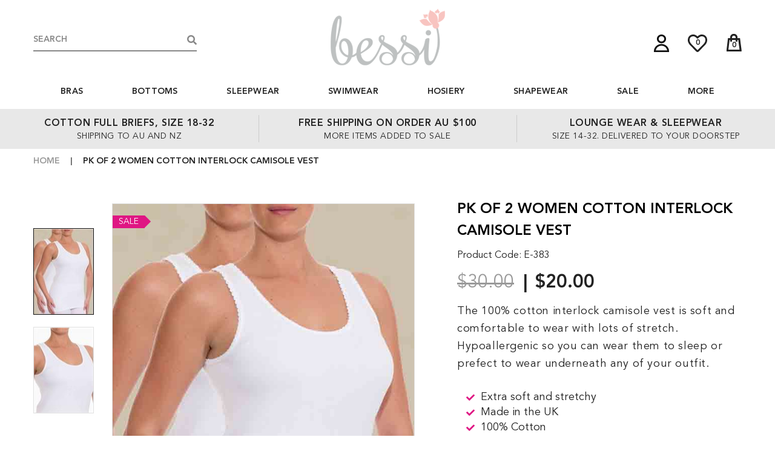

--- FILE ---
content_type: text/html; charset=utf-8
request_url: https://www.bessi.com.au/women-cotton-interlock-camisole-vest/product-detail
body_size: 15221
content:


<!DOCTYPE html>
<html lang="en">
<head>
    <meta charset="utf-8">
    <meta http-equiv="X-UA-Compatible" content="IE=edge;IE=11;">
    <meta name="viewport" content="width=device-width, initial-scale=1, maximum-scale=1, user-scalable=no">
    <link href="/Content/bootstrap.min.css?v=638992678096190752" rel="stylesheet" />
    <link href="/Content/css/slick.css?v=638992678096190752" rel="stylesheet" />
    <link href="/Content/css/animate.css?v=638992678096190752" rel="stylesheet" />
    <link href="/Content/css/fontawesome-all.min.css?v=638992678096190752" rel="stylesheet" />
    <link href="/Content/css/jquery.mCustomScrollbar.min.css?v=638992678096190752" rel="stylesheet" />
    <link href="/Content/css/jquery.fancybox.min.css?v=638992678096190752" rel="stylesheet" />
    <link href="/Content/css/easy-responsive-tabs.css?v=638992678096190752" rel="stylesheet" />
    <link href="/Content/css/navigation.css?v=638992678096190752" rel="stylesheet" />
    <link href="/Content/css/style.css?v=638992678096190752" rel="stylesheet" />
    <link href="/Content/css/owl.carousel.css?v=638992678096190752" rel="stylesheet" />

    <link href="/Content/css/jquery-ui.css?v=638992678096190752" rel="stylesheet" />
    
    <link href="/Content/css/maincss?v=49lsZupJugsVUIbV6pKv908Qn8TcpSf-9u0-5-w_U441" rel="stylesheet"/>

    <title>Women Cotton Interlock Camisole Vest - Bessi</title>
<meta name='robots' content='INDEX, FOLLOW' />
<link  rel='canonical' href='https://www.bessi.com.au/women-cotton-interlock-camisole-vest/product-detail' />
<meta name='robots' content='NOODP,NOYDIR' />
<meta name="keywords" content="Women Cotton Interlock Camisole Vest, plus size cotton vest, plus size cotton camisole" />
<meta name="description" content="The 100% cotton interlock camisole vest is soft and comfortable to wear with lots of stretch. Hypoallergenic so you can wear them to sleep or prefect to wear underneath any of your outfit." />

    <link rel="shortcut icon" type="image/ico" href="/content/images/favicon.ico" />
<script src="/bundles/jquery?v=dH7yq4YrtsR1Gpbg2sNzBUqZQ_3hC60qB6j11QEfGo01"></script>
<script async src="https://www.googletagmanager.com/gtag/js?id=G-2T2JVJNSCY"></script>
<script>
  window.dataLayer = window.dataLayer || [];
  function gtag(){dataLayer.push(arguments);}
  gtag('js', new Date());
  gtag('config', 'G-2T2JVJNSCY');
</script>

<script>
    (function (w, d, s, l, i) {
        w[l] = w[l] || []; w[l].push({
            'gtm.start':
                new Date().getTime(), event: 'gtm.js'
        }); var f = d.getElementsByTagName(s)[0],
            j = d.createElement(s), dl = l != 'dataLayer' ? '&l=' + l : ''; j.async = true; j.src =
                'https://www.googletagmanager.com/gtm.js?id=' + i + dl; f.parentNode.insertBefore(j, f);
    })(window, document, 'script', 'dataLayer', 'GTM-PN3PZRK');
</script>
 
<meta name="google-site-verification" content="eIQI7rhmt36zM4SDUEK6kyXB8-twDta2ws6BElOrk1E" />

<!-- Facebook Pixel Code -->
<script>
!function(f,b,e,v,n,t,s)
{if(f.fbq)return;n=f.fbq=function(){n.callMethod?
n.callMethod.apply(n,arguments):n.queue.push(arguments)};
if(!f._fbq)f._fbq=n;n.push=n;n.loaded=!0;n.version='2.0';
n.queue=[];t=b.createElement(e);t.async=!0;
t.src=v;s=b.getElementsByTagName(e)[0];
s.parentNode.insertBefore(t,s)}(window,document,'script',
'https://connect.facebook.net/en_US/fbevents.js');
fbq('init', '296281308945901');
fbq('track', 'PageView');
</script>
<noscript><img height="1" width="1" 
src="https://www.facebook.com/tr?id=296281308945901&ev=PageView&noscript=1"/>
</noscript>
<!-- End Facebook Pixel Code -->
    <meta http-equiv="x-dns-prefetch-control" content="off">
    <link rel="dns-prefetch" href="//fonts.googleapis.com">
    <link rel="dns-prefetch" href="//www.google-analytics.com">
    <link rel="dns-prefetch" href="//www.googletagmanager.com">
    <link rel="dns-prefetch" href="//connect.facebook.net">
    <link rel="dns-prefetch" href="//ajax.cloudflare.com">
    <link rel="dns-prefetch" href="//googleads.g.doubleclick.net">
    <link rel="dns-prefetch" href="//scontent.cdninstagram.com">

</head>
<body>
    

    <noscript>
        <iframe src="https://www.googletagmanager.com/ns.html?id=GTM-TSBZPPV" height="0" width="0" style="display:none;visibility:hidden"></iframe>
    </noscript>
    <div class="site-main">
        <noscript>
            <div class="noscript">
                <p><i class="fa fa-exclamation-triangle"></i>Please enable JavaScript in your browser.</p>
            </div>
        </noscript>
        <header>
            


<link href="/Content/css/jqueryui?v=" rel="stylesheet"/>


<div id="divgascript" style="display:none;"></div>
<script src="/bundles/commonJS/Header?v=TPDYVxWvfxlyOFyqu1X-LYq0Mh0H07zeNfaUt9uaSiE1"></script>

<div id="divgascript" style="display:none;"></div>
<div class="header-top">
    <div class="container flex flex-wrap">
        <div class="header-search-box transition" id="divGlobalSearch">
            <form>
                <input type="search" class="input-search" placeholder="Search" id="txtProduct" />
                <input id="btnSearch" type="button" class="input-search-btn" value="" onclick="SearchProducts();" />
                <span class="header-search-icon fa fa-search"></span>
                <div class="header-search-results-box">
                    <div id="myulAutoComplete"></div>
                </div>
            </form>
        </div>
        <div class="header-logo transition">
            <a href="/" title="Bessi"><img src="https://media.plussizebras.com.au/Content/images/logo1.png" alt="" class="transition" /></a>
        </div>
        <div class="header-accounts transition">
            <div class="header-myaccount">
                <a href="javascript:void(0);" class="theme-header-myaccount-btn" title="My Account"><svg xmlns="http://www.w3.org/2000/svg" xmlns:xlink="http://www.w3.org/1999/xlink" x="0px" y="0px" width="25px" height="29px" viewBox="0 0 25 29"><path d="M12.5,0C8.31,0,4.91,3.24,4.91,7.22s3.4,7.22,7.59,7.22s7.59-3.24,7.59-7.22S16.69,0,12.5,0z M12.5,11.63 c-2.56,0-4.64-1.98-4.64-4.41c0-2.43,2.08-4.41,4.64-4.41s4.63,1.98,4.63,4.41C17.13,9.65,15.06,11.63,12.5,11.63z" /><path d="M12.5,15.71C5.61,15.71,0,21.04,0,27.59V29h25v-1.41C25,21.04,19.39,15.71,12.5,15.71z M3.07,26.19 c0.72-4.34,4.67-7.67,9.43-7.67s8.71,3.33,9.43,7.67H3.07z" /></svg></a>
                <div class="theme-myaccount-dropdown">
                    <ul>
                            <li><a rel="nofollow" href="/userlogin" title="Login">Login</a></li>
                            <li><a rel="nofollow" href="/registration" title="Register">Register</a></li>

                    </ul>
                </div>
            </div>
            
            <a href="javascript:void(0);" class="mini-wishlist-icon" title="My Wishlist"><svg xmlns="http://www.w3.org/2000/svg" xmlns:xlink="http://www.w3.org/1999/xlink" x="0px" y="0px" width="32px" height="29px" viewBox="0 0 32 29"><path d="M14.121,28.188C14.646,28.729,15.272,29,16,29c0.727,0,1.354-0.271,1.879-0.813l10-10.124 c1.212-1.167,2.182-2.48,2.909-3.938C31.596,12.542,32,10.979,32,9.437c0-2.916-0.838-5.218-2.515-6.905 C27.808,0.844,25.576,0,22.788,0C20.606,0,18.343,1.042,16,3.125C13.656,1.042,11.394,0,9.212,0C6.343,0,4.091,0.854,2.455,2.563 C0.818,4.271,0,6.563,0,9.437c0,1.917,0.646,3.876,1.939,5.875c0.688,1.083,1.435,2.021,2.243,2.813L14.121,28.188z M6.182,15.938 c-0.889-0.875-1.636-1.875-2.242-3c-0.687-1.25-1.031-2.417-1.031-3.501c0-2.083,0.545-3.677,1.637-4.781 C5.636,3.553,7.192,3,9.212,3c1.172,0,2.445,0.521,3.818,1.563C13.798,5.104,14.707,5.917,15.758,7L16,7.25L16.242,7 c1.091-1.083,2-1.917,2.728-2.5c1.374-1,2.646-1.5,3.818-1.5c2.02,0,3.576,0.552,4.667,1.656c1.091,1.104,1.637,2.698,1.637,4.781 c0,1.125-0.344,2.313-1.031,3.563c-0.566,1.042-1.313,2.042-2.243,3L16,25.875L6.182,15.938z" /></svg><span id="btn-wishlist-count">0</span></a>
            <a href="javascript:void(0);" class="mini-cart-icon" title="My Cart"><svg xmlns="http://www.w3.org/2000/svg" xmlns:xlink="http://www.w3.org/1999/xlink" x="0px" y="0px" width="26px" height="30px" viewBox="0 0 26 30"><path d="M25.66,26L23.29,7.77L23.19,7H3.31L3,9.57L1.03,26L1,26.24V29h24.7v-2.66L25.66,26 z M4.05,26l1.92-16h14.37l2.08,16H4.05z" /><path d="M13.5,0h-1C9.46,0,7,2.46,7,5.5c0,0,0,4.14,0,7.34l3-0.01c0-1.45,0-2.9,0-2.9V9.84 c0-1.7,0-3.91,0-3.91C10,4.31,11.23,3,12.75,3h0.5C14.77,3,16,4.31,16,5.93c0,0,0,2.18,0,3.88v0.12c0,0,0,1.43,0,2.87l3-0.02 c0-3.19,0-7.28,0-7.28C19,2.46,16.54,0,13.5,0z" /></svg><span id="btn-cart-count">0</span></a>
            <button class="btn_header_search fa fa-search"></button>
            <button class="navigation-toggle">
                <span class="span-icon"></span>
                <span class="span-icon"></span>
                <span class="span-icon"></span>
            </button>
        </div>
    </div>
</div>
<div class="header-bottom">
    <div class="container">
        <div class="navigation flex flex-wrap justify-content-center">
            

<ul class="menu flex flex-wrap">

    

        <li class="">
            <a href="/buy-bras-online/product">Bras</a>
                    <ul>
                            <li>
                                <a href="/buy-bras-online/buy-balcony-bras-online/product">Balcony and Balconette Bras</a>
                            </li>
                            <li>
                                <a href="/buy-bras-online/full-cup-bras/product">Full Cup Bras</a>
                            </li>
                            <li>
                                <a href="/buy-bras-online/underwire-bras/product">Underwire Bras</a>
                            </li>
                            <li>
                                <a href="/buy-bras-online/wire-free-bras/product">Non Wired Bras</a>
                            </li>
                            <li>
                                <a href="/buy-bras-online/buy-cotton-bras-online/product">Cotton Bras</a>
                            </li>
                            <li>
                                <a href="/buy-bras-online/strapless-bras/product">Strapless Bras</a>
                            </li>
                            <li>
                                <a href="/buy-bras-online/front-open-bras/product">Front Closure Bras</a>
                            </li>
                            <li>
                                <a href="/buy-bras-online/essential-bras/product">Essential Bras</a>
                            </li>
                            <li>
                                <a href="/buy-bras-online/sport-bras/product">Sport Bras</a>
                            </li>
                            <li>
                                <a href="/buy-bras-online/bra-accessories/product">Bra Accessories</a>
                            </li>
                    </ul>
        </li>
        <li class="">
            <a href="/bottoms/product">Bottoms</a>
                    <ul>
                            <li>
                                <a href="/bottoms/hipsters-and-briefs/product">Hipsters and Briefs</a>
                            </li>
                            <li>
                                <a href="/bottoms/full-briefs-and-panties/product">Full Briefs</a>
                            </li>
                            <li>
                                <a href="/bottoms/g-strings/product">G-Strings</a>
                            </li>
                            <li>
                                <a href="/bottoms/cotton-panties/product">Cotton Panties</a>
                            </li>
                            <li>
                                <a href="/bottoms/underwear-packs/product">Pack Deal</a>
                            </li>
                    </ul>
        </li>
        <li class="">
            <a href="/pj-sleep/product">Sleepwear</a>
                    <ul>
                            <li>
                                <a href="/pj-sleep/sleepwear-and-nighties/product">Nighties, Loungewear and Pyjamas</a>
                            </li>
                            <li>
                                <a href="/pj-sleep/lounge-pants/product">Lounge Pants</a>
                            </li>
                            <li>
                                <a href="/pj-sleep/sleepwear/product">All Sleep</a>
                            </li>
                            <li>
                                <a href="/pj-sleep/slippers/product">Slippers</a>
                            </li>
                    </ul>
        </li>
        <li class="">
            <a href="/plus-size-swimwear/product">Swimwear</a>
                    <ul>
                            <li>
                                <a href="/plus-size-swimwear/swimdress/product">Swimdress</a>
                            </li>
                            <li>
                                <a href="/plus-size-swimwear/tankini-top-plus-size/product">Tankini Tops and Swim Bras</a>
                            </li>
                            <li>
                                <a href="/plus-size-swimwear/swimwear/product">One Piece Bather</a>
                            </li>
                            <li>
                                <a href="/plus-size-swimwear/swim-bottoms/product">Swimwear Bottoms</a>
                            </li>
                            <li>
                                <a href="/plus-size-swimwear/mastectomy-swimwear/product">Mastectomy Swimwear</a>
                            </li>
                    </ul>
        </li>
        <li class="">
            <a href="/plus-size-hosiery-online/product">Hosiery</a>
                    <ul>
                            <li>
                                <a href="/plus-size-hosiery-online/leggings-and-footless/product">Leggings and Footless</a>
                            </li>
                            <li>
                                <a href="/plus-size-hosiery-online/tights/product">Patterned, Floral Tights</a>
                            </li>
                            <li>
                                <a href="/plus-size-hosiery-online/opaques-and-footless-tights/product">Opaque Tights</a>
                            </li>
                            <li>
                                <a href="/plus-size-hosiery-online/everyday-tights/product">Sheer Support Tights</a>
                            </li>
                            <li>
                                <a href="/plus-size-hosiery-online/fishnet/product">Fishnets Tights and Stockings</a>
                            </li>
                            <li>
                                <a href="/plus-size-hosiery-online/hold-ups/product">Hold Ups</a>
                            </li>
                            <li>
                                <a href="/plus-size-hosiery-online/stockings/product">Stockings</a>
                            </li>
                            <li>
                                <a href="/plus-size-hosiery-online/backseamed-tighst-and-thigh-highs/product">Backseamed</a>
                            </li>
                            <li>
                                <a href="/plus-size-hosiery-online/knee-high-ankle/product">Knee Highs and Ankles</a>
                            </li>
                            <li>
                                <a href="/plus-size-hosiery-online/suspender-pantyhose/product">Suspender Pantyhose</a>
                            </li>
                            <li>
                                <a href="/plus-size-hosiery-online/crotchless-pantyhose/product">Crotchless Pantyhose</a>
                            </li>
                    </ul>
        </li>
        <li class="">
            <a href="/buy-shapewear-online/product">Shapewear</a>
                    <ul>
                            <li>
                                <a href="/buy-shapewear-online/buy-body-shapers/product">All In One</a>
                            </li>
                            <li>
                                <a href="/buy-shapewear-online/large-size-control-panties/product">Shapewear For Your Bottom</a>
                            </li>
                            <li>
                                <a href="/buy-shapewear-online/shaping-vests-online/product">Shapewear For Your Top</a>
                            </li>
                            <li>
                                <a href="/buy-shapewear-online/classic-firm-control-body-shaper/product">Classic Corselets</a>
                            </li>
                            <li>
                                <a href="/buy-shapewear-online/garters-suspender-cincher/product">Girdles, Cinchers and Suspenders</a>
                            </li>
                    </ul>
        </li>
        <li class="">
            <a href="/bra-sale/product">Sale</a>
        </li>
    <li>
        <a href="#">More</a>
        <ul>
                <li class=""><a href="/about-us">About</a></li>
                            <li class=""><a href="/contact-us">Contact</a></li>
                            <li class=""><a href="/store-policy">Store Policy</a></li>
                <li class=""><a href="/size-guide">Size Guide</a></li>
                <li class=""><a href="/shipping-returns">Shipping &amp; Returns</a></li>
            <li><a href="/faq" title="FAQs">FAQs</a></li>
        </ul>
    </li>
</ul>

        </div>
    </div>
</div>

<div class="mini-cart">
    
<div class="mini-cart-products">

    <h2>My Cart</h2>
    <div class="col-12" id="div-cart-success" style="display:none">
        <div class="mainMessages">
            <div class="msg alert alert-success" id="content" style="margin-bottom:0px;padding:15px 30px;"><span>Item deleted successfully.</span></div>
        </div>
    </div>
    <button class="fa fa-times mini-cart-close"></button>
    <div id="divItems">
        <input type="hidden" id="hdnheadercardCount" value="0" />
            <div id="divNoItem">
				<div class="minicart-empty text-center">
					<svg xmlns="http://www.w3.org/2000/svg" xmlns:xlink="http://www.w3.org/1999/xlink" viewBox="0 0 300 346"><path class="st0" d="M142.3,277.9l45.9-5.7c0,0,6.7-2.3,3.3-7c-3.3-4.7-11.7-9.7-24.2-8c-12.4,1.7-21.4,5.3-26.4,15 C140.9,272.3,138.9,275.9,142.3,277.9z"></path><ellipse cx="97.4" cy="230.7" rx="9.7" ry="9.7"></ellipse><ellipse cx="202.2" cy="230.7" rx="9.7" ry="9.7"></ellipse><path opacity="0.3" d="M263.7,228.1c0,7.9-6.4,14.3-14.3,14.3c-7.9,0-14.3-6.4-14.3-14.3c0-2,0.4-3.9,1.2-5.7l13.1-30l13.1,30 C263.3,224.2,263.7,226.1,263.7,228.1z"></path><path d="M286,85.4h-44.1C238.7,37.7,199,0,150.5,0C102,0,62.3,37.7,59.1,85.4H14L0,346h300L286,85.4z M153,15 c38.3,1.3,69.1,31.7,73.6,70.4H74.1C79.1,44.6,113,13.6,153,15z M16.7,331.5L29.1,99.9h30v21.9c0,1.6,1.3,3,3,3h9c1.6,0,3-1.3,3-3 V99.9h152.4v21.9c0,1.6,1.3,3,3,3h9.4c1.6,0,3-1.3,3-3V99.9h29l12.4,231.7H16.7z"></path></svg>
					<h4>Your Cart Is Empty</h4>
					<p>You have no items in your shopping cart. <br>Let's go buy something!</p>
					<a href="/" class="theme-button button-primary" title="Continue Shopping">Continue Shopping</a>
				</div>
            </div>
    </div>

</div>
<script>
   var UrlToCheckout = '/checkout';
   var UrlToCart = '/cart';
    var SelectedProductList = 'System.Collections.Generic.List`1[PlusSizeBras.Service.ViewModel.CartProductList]';
    $(document).ready(function () {

    ;
        $('#apAmount').text('0.00');
    });
</script>

</div>
  
<div class="mini-wishlist">
    </div>


<script type="text/javascript">
    var UrlToSearchProduct = '/Shared/SearchProductList';
    var UrlToProductDetail = '/women-cotton-interlock-camisole-vest/product-detail';
    var UrlToAddProductAsRecentlyViewed = '/ProductList/AddProductAsRecentlyView';
    var UrlToSearchProductNameContains = '/searchproduct';
</script>

        </header>
        <div class="container-main">
            

<style>
    .product-details-page .mainMessages {
        max-width: calc(100% - 30px);
        margin: 0 auto 30px auto;
        width: 1170px;
    }
</style>

<script src="/Content/plugins/bower_components/Ratings/star.js?ver=3"></script>

<section class="our-offers show" id="our-offers">
	<div class="container-large">
		<div class="row">
			<div class="col-12 col-sm-12 col-md-4 col-lg-4 col-xl-4">
				<a href="https://www.bessi.com.au/bottoms/product" title="UP TO 70% OFF SALE!"><strong>COTTON FULL BRIEFS, SIZE 18-32</strong> <span>Shipping to AU and NZ</span> </a></div>
			<div class="col-12 col-sm-6 col-md-4 col-lg-4 col-xl-4">
				<a href="https://www.bessi.com.au/buy-bras-online/underwire-bras/product" title="FREE DELIVERY* WHEN YOU SPEND 65€ OR MORE"><strong>FREE SHIPPING ON ORDER AU $100</strong> <span>More items added to sale</span> </a></div>
			<div class="col-12 col-sm-6 col-md-4 col-lg-4 col-xl-4">
				<a href="https://www.bessi.com.au/pj-sleep/product" title="WHY NOT VISIT US IN-STORE?"><strong>LOUNGE WEAR &amp; SLEEPWEAR</strong> <span>Size 14-32. delivered to your doorstep</span> </a></div>
		</div>
	</div>
</section>
<br />
<section id="page-title">
    <div class="container">
        <div class="row">
            <div class="col-12">
                <ul class="breadcrumb inline-flex flex-wrap" style="justify-content:left;">
                    <li><a href="/" title="Home">Home</a></li>
                                        <li class="selected">Pk of 2 Women Cotton Interlock Camisole Vest</li>
                </ul>
            </div>
        </div>
    </div>
</section>
<section class="inner-page product-details-page">
    <input type="hidden" id="hdnAjaxMessages" value="/HomeMessage/AjaxMesssages" />
    <div class="mainMessages">
    </div>
    <section class="product-img-attribute">
        <div class="container">
            <span class="product-name-device">Pk of 2 Women Cotton Interlock Camisole Vest</span>
            <span class="product-sku-device">Product Code: E-383</span>
            <div class="row">
                <div class="col-12 col-sm-12 col-md-5 col-lg-7 col-xl-7">
                    <input type="hidden" id="txtuserid" value="0" />
                    
                    <input type="hidden" id="hdnEmailId" />
                    <input type="hidden" id="hdnName" />
                    <input type="hidden" id="hdnProductId" value="1469" />
                    <input type="hidden" value="Product" id="hdnProductType" />

                        <input type="hidden" id="hdn-price" value='20.00' />
                                            <input type="hidden" id="hdnIsreviewed" value='false' />

                    <input id="ProductName" name="ProductName" type="hidden" value="Pk of 2 Women Cotton Interlock Camisole Vest" />
                    <input data-val="true" data-val-required="The IsOnSale field is required." id="IsOnSale" name="IsOnSale" type="hidden" value="True" />
                    <input data-val="true" data-val-required="The IsNewArrival field is required." id="IsNewArrival" name="IsNewArrival" type="hidden" value="False" />
                    <input data-val="true" data-val-required="The IsReviewed field is required." id="IsReviewed" name="IsReviewed" type="hidden" value="False" />

<div class="product-image-box">

    <div class="product-image-large" data-id="1" id="divimages">
        <span class="sale-product" id="span-sale" style="display:none">Sale</span>
        <span class="new-product" id="span-new" style="display:none">New</span>
        <img id="zoom_01" src="https://media.plussizebras.com.au/ProductImages/original/66202002416637269998566848385_cami twin pack plus size women 3.jpg" data-zoom-image="https://media.plussizebras.com.au/ProductImages/original/66202002416637269998566848385_cami twin pack plus size women 3.jpg" alt="" />
        <span class="fa fa-search-plus"></span>
    </div>
        <div class="product-thumbnails" id="product-thumbnails">

                <div class="slide-item">
                    <a title="" data-id="1" data-image="https://media.plussizebras.com.au/ProductImages/original/66202002416637269998566848385_cami twin pack plus size women 3.jpg" data-zoom-image="https://media.plussizebras.com.au/ProductImages/original/66202002416637269998566848385_cami twin pack plus size women 3.jpg" href="javascript:void(0)">
                        
                        <img src="https://media.plussizebras.com.au/ProductImages/thumnail/100X141/66202002416637269998566848385_cami twin pack plus size women 3.jpg" style="" alt="" />
                    </a>
                </div>
                <div class="slide-item">
                    <a title="" data-id="2" data-image="https://media.plussizebras.com.au/ProductImages/original/66202001219637269991394377396_cami twin pack plus size women 2.jpg" data-zoom-image="https://media.plussizebras.com.au/ProductImages/original/66202001219637269991394377396_cami twin pack plus size women 2.jpg" href="javascript:void(0)">
                        
                        <img src="https://media.plussizebras.com.au/ProductImages/thumnail/100X141/66202001219637269991394377396_cami twin pack plus size women 2.jpg" style="" alt="" />
                    </a>
                </div>
        </div>
</div>


<div class="product-details-slider">
        <div class="slide-item">
            <img src="https://media.plussizebras.com.au/ProductImages/original/66202002416637269998566848385_cami twin pack plus size women 3.jpg" alt="" />
        </div>
        <div class="slide-item">
            <img src="https://media.plussizebras.com.au/ProductImages/original/66202001219637269991394377396_cami twin pack plus size women 2.jpg" alt="" />
        </div>


</div>
                    <div class="complete-outfit-desk">

                    </div>
                        <div class="style-tip style-tip-desk">
                            <h5>Style Tip:</h5>
                                <p>
                                    At Bessi.com.au we focus on offering excellent quality with affordable pricing for our customers.
                                </p>
                        </div>
                </div>
                <div class="col-12 col-sm-12 col-md-7 col-lg-5 col-xl-5">
                    <div class="product-info">
                        <h1 class="product-name">Pk of 2 Women Cotton Interlock Camisole Vest</h1>
                        <span class="product-sku">Product Code: E-383</span>
                        <div class="product-detail-price">
                                <s class="cprice">$30.00</s>
                                <strong class="cprice">$20.00</strong>
                        </div>
                            <div class="product-details-shipping-info">
                                    <p>
	<span style="font-size: 18px;">The 100% cotton interlock camisole vest is soft and comfortable to wear with lots of stretch. Hypoallergenic so you can wear them to sleep or prefect to wear underneath any of your outfit.</span></p>
<ul>
	<li>
		<span style="font-size: 18px;">Extra soft and stretchy</span></li>
	<li>
		<span style="font-size: 18px;">Made in the UK</span></li>
	<li>
		<span style="font-size: 18px;">100% Cotton</span></li>
	<li>
		<span style="font-size: 18px;">Machine washable</span></li>
</ul>
                            </div>
                        <div class="product-detail-price-review">
                            <div class="product-afterpay" style="display:none;">
                                <p>or 4 interest-free payments of $<label>5.00</label></p>
                                <img src="/Content/images/AfterPay-product.png" alt="" /><a href="javascript:void(0);" title="Learn more" class="product-afterpay-btn">Learn more</a>
                                <div class="product-afterpay-popup">
                                    <div class="product-afterpay-popup-container">
                                        <div class="product-afterpay-popup-content">
                                            <span class="fa fa-times afterpay-popup-close"></span>
                                            <a href="https://www.afterpay.com/terms/" target="_blank" title=""><img src="/Content/images/product-afterpay-more.png" alt="" /></a>
                                        </div>
                                    </div>
                                </div>
                            </div>
                            <div class="product-details-reviews flex flex-wrap align-items-center">
                                <div class="review-ratings">
                                    <div id="productstar" style="pointer-events: none"></div>
                                    <input type="hidden" id="txthdnReview" value='0' />
                                </div>
                                <ul class="flex flex-wrap">
                                    <li><a href="javascript:void(0)" title="Write a Review" onclick="showRateAndReviewSection(0)">Write a Review</a></li>
                                    <li><a href="javascript:void(0)" title="Read Reviews" onclick="showRateAndReviewSection(1)">Read Reviews (0)</a></li>
                                </ul>
                            </div>
                        </div>




<input type="hidden" id="txtselectedcolor" />


<input type="hidden" id="txtSelectedSize" />

    <div class="bra-size-variation transition" id="divPerameter">
        <span class="bra-size-variation-heading">Select Size : <span class="req">*</span><span id="spanSelectedSize"></span></span>
        <span id="spanErrorSize"></span>
            <span class="size-popup-btn" data-id="size-popup1"><span class="fa fa-ruler-horizontal"></span>Size Guide</span>
            <div class="size-popup" data-id="size-popup1" style="display: none;">
                <div class="size-popup-container">
                    <span class="fa fa-times size-popup-close"></span>
                    <div class="size-popup-content" id="div-sizechart">
                        <p>
	It&#39;s easy to find a bra that will fit you perfectly at Plus Size Bras, we have gather a few tips to share with our customers.</p>
<p>
	To be able to get the right fit, please have your &#39;<strong>current bra size</strong>&#39; ready, to do that either you are always buying the same size(from a lingerie brand eg Berlei, Triumph etc), or you can get fitted, try on a few different style and look for the same style/size to purchase. And double check with our size guide just to make sure.</p>
<p>
	We strongly suggest customer do not purchase according to their &#39;dress size&#39; when it comes to bras, if you have not purchase a bra recently and would like to buy from us, please check our size guide and if possible, get fitted. Speak to us if you need assistant on sizing.</p>
<p>
	<strong>We offer a great size range for our bras, from 30 to 60 different sizes each style for you to choose from. We do not produce overly stretchy backwing or use loose material for cup or backwing, we design and choose material for the fit and support, 95% of our bras uses powermesh as backwing material, which is supportive and can not be overly stretched out to fit. Please read our size guide and information on individual product description.</strong></p>
<p>
	<em><strong>Measure to get band size</strong></em></p>
<p>
	<em><strong>Measure tightly againt your underbust (think of where the bra band usually sits) This measurement will tell you if you&#39;re a band size 12 or 22.</strong></em></p>
<div class="size-chart-table">
	<table>
		<tbody>
			<tr>
				<td>
					<p>
						<strong>Dress Size - AU</strong></p>
				</td>
				<td>
					<p>
						12</p>
				</td>
				<td>
					<p>
						14</p>
				</td>
				<td>
					<p>
						16</p>
				</td>
				<td>
					<p>
						18</p>
				</td>
				<td>
					<p>
						20</p>
				</td>
				<td>
					<p>
						22</p>
				</td>
				<td>
					<p>
						24</p>
				</td>
				<td>
					<p>
						26</p>
				</td>
				<td>
					<p>
						28</p>
				</td>
				<td>
					<p>
						30</p>
				</td>
				<td>
					<p>
						32</p>
				</td>
				<td>
					<p>
						34</p>
				</td>
			</tr>
			<tr>
				<td>
					<p>
						<strong>Underbust Measurement</strong></p>
				</td>
				<td>
					<p>
						75cm</p>
				</td>
				<td>
					<p>
						80cm</p>
				</td>
				<td>
					<p>
						85cm</p>
				</td>
				<td>
					<p>
						90cm</p>
				</td>
				<td>
					<p>
						95cm</p>
				</td>
				<td>
					<p>
						100cm</p>
				</td>
				<td>
					<p>
						105cm</p>
				</td>
				<td>
					<p>
						110cm</p>
				</td>
				<td>
					<p>
						115cm</p>
				</td>
				<td>
					<p>
						120cm</p>
				</td>
				<td>
					<p>
						125cm</p>
				</td>
				<td>
					<p>
						130cm</p>
				</td>
			</tr>
		</tbody>
	</table>
</div>
<p>
	<em><strong>Measure to get cup size</strong></em></p>
<p>
	<em><strong>For your bustsize, keeping the tape around your back at band level, measureat the fullest part of your bust while wearing a no-padded bra) This measurement will tell you if you&#39;re acup size A to J.</strong></em></p>
<div class="size-chart-table">
	<table>
		<tbody>
			<tr>
				<td>
					<p>
						<strong>Dress Size - AU</strong></p>
				</td>
				<td>
					<p>
						<strong>12</strong></p>
				</td>
				<td>
					<p>
						<strong>14</strong></p>
				</td>
				<td>
					<p>
						<strong>16</strong></p>
				</td>
				<td>
					<p>
						<strong>18</strong></p>
				</td>
				<td>
					<p>
						<strong>20</strong></p>
				</td>
				<td>
					<p>
						<strong>22</strong></p>
				</td>
				<td>
					<p>
						<strong>24</strong></p>
				</td>
				<td>
					<p>
						<strong>26</strong></p>
				</td>
				<td>
					<p>
						<strong>28</strong></p>
				</td>
				<td>
					<p>
						<strong>30</strong></p>
				</td>
				<td>
					<p>
						<strong>32</strong></p>
				</td>
				<td>
					<p>
						<strong>34</strong></p>
				</td>
			</tr>
			<tr>
				<td>
					<p>
						<strong>B Cup</strong></p>
				</td>
				<td>
					<p>
						89-91cm</p>
				</td>
				<td>
					<p>
						94-96cm</p>
				</td>
				<td>
					<p>
						99-101cm</p>
				</td>
				<td>
					<p>
						104-106cm</p>
				</td>
				<td>
					<p>
						109-111cm</p>
				</td>
				<td>
					<p>
						114-116cm</p>
				</td>
				<td>
					<p>
						119-121cm</p>
				</td>
				<td>
					<p>
						124-126cm</p>
				</td>
				<td>
					<p>
						129-131cm</p>
				</td>
				<td>
					<p>
						134-136cm</p>
				</td>
				<td>
					<p>
						139-141cm</p>
				</td>
				<td>
					<p>
						146-148cm</p>
				</td>
			</tr>
			<tr>
				<td>
					<p>
						<strong>C Cup</strong></p>
				</td>
				<td>
					<p>
						91-93cm</p>
				</td>
				<td>
					<p>
						96-98cm</p>
				</td>
				<td>
					<p>
						101-103cm</p>
				</td>
				<td>
					<p>
						106-108cm</p>
				</td>
				<td>
					<p>
						111-113cm</p>
				</td>
				<td>
					<p>
						116-118cm</p>
				</td>
				<td>
					<p>
						121-123cm</p>
				</td>
				<td>
					<p>
						126-128cm</p>
				</td>
				<td>
					<p>
						131-133cm</p>
				</td>
				<td>
					<p>
						136-138cm</p>
				</td>
				<td>
					<p>
						141-143cm</p>
				</td>
				<td>
					<p>
						148-150cm</p>
				</td>
			</tr>
			<tr>
				<td>
					<p>
						<strong>D Cup</strong></p>
				</td>
				<td>
					<p>
						93-95cm</p>
				</td>
				<td>
					<p>
						98-100cm</p>
				</td>
				<td>
					<p>
						103-105cm</p>
				</td>
				<td>
					<p>
						108-110cm</p>
				</td>
				<td>
					<p>
						113-115cm</p>
				</td>
				<td>
					<p>
						118-120cm</p>
				</td>
				<td>
					<p>
						123-125cm</p>
				</td>
				<td>
					<p>
						128-130cm</p>
				</td>
				<td>
					<p>
						133-135cm</p>
				</td>
				<td>
					<p>
						138-140cm</p>
				</td>
				<td>
					<p>
						143-145cm</p>
				</td>
				<td>
					<p>
						150-152cm</p>
				</td>
			</tr>
			<tr>
				<td>
					<p>
						<strong>DD Cup</strong></p>
				</td>
				<td>
					<p>
						95-97cm</p>
				</td>
				<td>
					<p>
						100-102cm</p>
				</td>
				<td>
					<p>
						105-107cm</p>
				</td>
				<td>
					<p>
						110-112cm</p>
				</td>
				<td>
					<p>
						115-117cm</p>
				</td>
				<td>
					<p>
						120-122cm</p>
				</td>
				<td>
					<p>
						125-127cm</p>
				</td>
				<td>
					<p>
						130-132cm</p>
				</td>
				<td>
					<p>
						135-137cm</p>
				</td>
				<td>
					<p>
						140-142cm</p>
				</td>
				<td>
					<p>
						145-147cm</p>
				</td>
				<td>
					<p>
						152-154cm</p>
				</td>
			</tr>
			<tr>
				<td>
					<p>
						<strong>E Cup</strong></p>
				</td>
				<td>
					<p>
						97-99cm</p>
				</td>
				<td>
					<p>
						102-104cm</p>
				</td>
				<td>
					<p>
						107-109cm</p>
				</td>
				<td>
					<p>
						112-114cm</p>
				</td>
				<td>
					<p>
						117-119cm</p>
				</td>
				<td>
					<p>
						122-124cm</p>
				</td>
				<td>
					<p>
						127-129cm</p>
				</td>
				<td>
					<p>
						132-134cm</p>
				</td>
				<td>
					<p>
						137-139cm</p>
				</td>
				<td>
					<p>
						142-144cm</p>
				</td>
				<td>
					<p>
						147-149cm</p>
				</td>
				<td>
					<p>
						154-156cm</p>
				</td>
			</tr>
			<tr>
				<td>
					<p>
						<strong>F Cup</strong></p>
				</td>
				<td>
					<p>
						99-101cm</p>
				</td>
				<td>
					<p>
						104-106cm</p>
				</td>
				<td>
					<p>
						109-111cm</p>
				</td>
				<td>
					<p>
						114-116cm</p>
				</td>
				<td>
					<p>
						119-121cm</p>
				</td>
				<td>
					<p>
						124-126cm</p>
				</td>
				<td>
					<p>
						129-131cm</p>
				</td>
				<td>
					<p>
						134-136cm</p>
				</td>
				<td>
					<p>
						139-141cm</p>
				</td>
				<td>
					<p>
						144-146cm</p>
				</td>
				<td>
					<p>
						149-151cm</p>
				</td>
				<td>
					<p>
						156-158cm</p>
				</td>
			</tr>
			<tr>
				<td>
					<p>
						<strong>G Cup</strong></p>
				</td>
				<td>
					<p>
						101-103m</p>
				</td>
				<td>
					<p>
						106-108cm</p>
				</td>
				<td>
					<p>
						111-113cm</p>
				</td>
				<td>
					<p>
						116-118cm</p>
				</td>
				<td>
					<p>
						121-123cm</p>
				</td>
				<td>
					<p>
						126-128cm</p>
				</td>
				<td>
					<p>
						131-133cm</p>
				</td>
				<td>
					<p>
						136-138cm</p>
				</td>
				<td>
					<p>
						141-143cm</p>
				</td>
				<td>
					<p>
						146-148cm</p>
				</td>
				<td>
					<p>
						151-153cm</p>
				</td>
				<td>
					<p>
						158-160cm</p>
				</td>
			</tr>
			<tr>
				<td>
					<p>
						<strong>H Cup</strong></p>
				</td>
				<td>
					<p>
						103-105cm</p>
				</td>
				<td>
					<p>
						108-110cm</p>
				</td>
				<td>
					<p>
						113-115cm</p>
				</td>
				<td>
					<p>
						118-120cm</p>
				</td>
				<td>
					<p>
						123-125cm</p>
				</td>
				<td>
					<p>
						128-130cm</p>
				</td>
				<td>
					<p>
						133-135cm</p>
				</td>
				<td>
					<p>
						138-140cm</p>
				</td>
				<td>
					<p>
						143-145cm</p>
				</td>
				<td>
					<p>
						148-150cm</p>
				</td>
				<td>
					<p>
						153-155cm</p>
				</td>
				<td>
					<p>
						160-162cm</p>
				</td>
			</tr>
			<tr>
				<td>
					<p>
						<strong>I Cup</strong></p>
				</td>
				<td>
					<p>
						105-107cm</p>
				</td>
				<td>
					<p>
						110-112cm</p>
				</td>
				<td>
					<p>
						115-117cm</p>
				</td>
				<td>
					<p>
						120-122cm</p>
				</td>
				<td>
					<p>
						125-127cm</p>
				</td>
				<td>
					<p>
						130-132cm</p>
				</td>
				<td>
					<p>
						135-137cm</p>
				</td>
				<td>
					<p>
						140-142cm</p>
				</td>
				<td>
					<p>
						145-147cm</p>
				</td>
				<td>
					<p>
						150-152cm</p>
				</td>
				<td>
					<p>
						155-157cm</p>
				</td>
				<td>
					<p>
						162-164cm</p>
				</td>
			</tr>
			<tr>
				<td>
					<p>
						<strong>J Cup</strong></p>
				</td>
				<td>
					<p>
						107-109cm</p>
				</td>
				<td>
					<p>
						112-114cm</p>
				</td>
				<td>
					<p>
						117-119cm</p>
				</td>
				<td>
					<p>
						122-124cm</p>
				</td>
				<td>
					<p>
						127-129cm</p>
				</td>
				<td>
					<p>
						132-134cm</p>
				</td>
				<td>
					<p>
						137-139cm</p>
				</td>
				<td>
					<p>
						142-144cm</p>
				</td>
				<td>
					<p>
						147-149cm</p>
				</td>
				<td>
					<p>
						152-154cm</p>
				</td>
				<td>
					<p>
						157-159cm</p>
				</td>
				<td>
					<p>
						164-166cm</p>
				</td>
			</tr>
		</tbody>
	</table>
</div>
<p>
	*Please note that these measurement guide are a guide line only, you should combine with your &#39;current bra size&#39; to work out your current size.</p>
<p>
	*We carry other lingerie brands that may vary in sizes in this instance you should refer to the size guide on each brands. If you have any questions regarding different brands fit please feel free to email us for assistant.</p>
<p>
	<em><strong>Measure to get hip size</strong></em></p>
<p>
	<em><strong>For your hip size, measure the width of your hips at the widest part.</strong></em></p>
<div class="size-chart-table">
	<table>
		<tbody>
			<tr>
				<td>
					<p>
						<strong>Dress size - AU</strong></p>
				</td>
				<td>
					<p>
						12</p>
				</td>
				<td>
					<p>
						14</p>
				</td>
				<td>
					<p>
						16</p>
				</td>
				<td>
					<p>
						18</p>
				</td>
				<td>
					<p>
						20</p>
				</td>
				<td>
					<p>
						22</p>
				</td>
				<td>
					<p>
						24</p>
				</td>
				<td>
					<p>
						26</p>
				</td>
				<td>
					<p>
						28</p>
				</td>
				<td>
					<p>
						30</p>
				</td>
				<td>
					<p>
						32</p>
				</td>
				<td>
					<p>
						34</p>
				</td>
			</tr>
			<tr>
				<td>
					<p>
						<strong>Hip Measurements</strong></p>
				</td>
				<td>
					<p>
						100cm</p>
				</td>
				<td>
					<p>
						105cm</p>
				</td>
				<td>
					<p>
						110cm</p>
				</td>
				<td>
					<p>
						115cm</p>
				</td>
				<td>
					<p>
						120cm</p>
				</td>
				<td>
					<p>
						125cm</p>
				</td>
				<td>
					<p>
						130cm</p>
				</td>
				<td>
					<p>
						135cm</p>
				</td>
				<td>
					<p>
						140cm</p>
				</td>
				<td>
					<p>
						145cm</p>
				</td>
				<td>
					<p>
						150cm</p>
				</td>
				<td>
					<p>
						155cm</p>
				</td>
			</tr>
		</tbody>
	</table>
</div>
<p>
	Check our FAQ page for more information on how to choose your sizes.</p>
<p>
	<br />
	<br />
	<br />
	&nbsp;</p>
                    </div>
                </div>
            </div>
        
        <div class="bra-size-variation-container" id="div_size">
            <label for="bra-size-variation_0">

                    <input type="radio" name="bra-size-variation"
                           class="input-bra-size-variation"
                           id="bra-size-variation_0"
                           accesskey="12663^^^0^^^0^^^"
                           data-prop="12663^^^0^^^0^^^"
                           data-size="14-16"
                           onmouseover="ParameterMouseHover('bra-size-variation_0',1,'14-16')"
                           onmouseout="ParameterMouseOut('Size')"
                           onclick="onclickSize('bra-size-variation_0',1,'14-16')" />
                    <span class="bra-size-title">
                        14-16
                        <span class="size-not-available">Not Available</span>
                        <span class="size-outof-stock">Out of Stock</span>
                    </span>

                    <span id="span-backorder_0"></span>
                    <span class="bra-size-buy">Buy Now</span>
                    <span class="bra-size-background"></span>
                </label>
            <label for="bra-size-variation_1">

                    <input type="radio" name="bra-size-variation"
                           class="input-bra-size-variation"
                           id="bra-size-variation_1"
                           accesskey="12664^^^0^^^0^^^"
                           data-prop="12664^^^0^^^0^^^"
                           data-size="18-20"
                           onmouseover="ParameterMouseHover('bra-size-variation_1',1,'18-20')"
                           onmouseout="ParameterMouseOut('Size')"
                           onclick="onclickSize('bra-size-variation_1',1,'18-20')" />
                    <span class="bra-size-title">
                        18-20
                        <span class="size-not-available">Not Available</span>
                        <span class="size-outof-stock">Out of Stock</span>
                    </span>

                    <span id="span-backorder_1"></span>
                    <span class="bra-size-buy">Buy Now</span>
                    <span class="bra-size-background"></span>
                </label>
            <label for="bra-size-variation_2">

                    <input type="radio" name="bra-size-variation"
                           class="input-bra-size-variation"
                           id="bra-size-variation_2"
                           accesskey="12665^^^0^^^0^^^"
                           data-prop="12665^^^0^^^0^^^"
                           data-size="22-24"
                           onmouseover="ParameterMouseHover('bra-size-variation_2',1,'22-24')"
                           onmouseout="ParameterMouseOut('Size')"
                           onclick="onclickSize('bra-size-variation_2',1,'22-24')" />
                    <span class="bra-size-title">
                        22-24
                        <span class="size-not-available">Not Available</span>
                        <span class="size-outof-stock">Out of Stock</span>
                    </span>

                    <span id="span-backorder_2"></span>
                    <span class="bra-size-buy">Buy Now</span>
                    <span class="bra-size-background"></span>
                </label>
        </div>
    </div>
<script>
            var ProductParameters_list=[{"ParameterValue":"14-16","ParameterProperty":"12663^^^0^^^0^^^","Tag":"Size","ColorCode":null,"ColorId":null},{"ParameterValue":"18-20","ParameterProperty":"12664^^^0^^^0^^^","Tag":"Size","ColorCode":null,"ColorId":null},{"ParameterValue":"22-24","ParameterProperty":"12665^^^0^^^0^^^","Tag":"Size","ColorCode":null,"ColorId":null}];
</script>
                        <div class="product-atc">
                            <span class="product-atc-heading">Quantity: <span class="error" id="spanErrorqty"></span></span>
                            <form>
                                <div class="atc-quantity">
                                    <span class="atc-plus"></span>
                                    <input type="number" min="1" max="" value="1" class="atc-input-quantity" inputmode="numeric" id="txtqty" onkeypress="javascript:return isNumber(event)" oncopy="return false" onpaste="return false" oncut="return false" onDrop="blur();return false;">
                                    <span class="atc-minus"></span>
                                </div>
                                <a href="javascript:void(0)" title="SAVE FOR LATER" class="atc-wishlist" id="btnaddtoWishList" onclick="addToWishList()"><i class="far fa-heart"></i>SAVE FOR LATER</a>
                                <div class="atc-submit-box submit-box" id="div-submit-button">
                                    <input type="button" value="Add to Bag" class="submit" id="btnAddToBag" />
                                    <span class="atc-submit-icon"></span>
                                </div>
                            </form>
                            <div class="product-payment-options">
                                <ul class="product-payments">
                                    <li><img src="https://media.plussizebras.com.au/Content/images/payment1.png" alt="" /></li>
                                    <li><img src="https://media.plussizebras.com.au/Content/images/payment2.png" alt="" /></li>
                                    <li><img src="https://media.plussizebras.com.au/Content/images/payment3.png" alt="" /></li>
                                </ul>
                                    <div class="product-details-shipping-note">

                                            <p>
                                                *Free Shipping for AU &amp; NZ for $100 | Dispatch by 12 noon
                                            </p>
                                    </div>
                            </div>
                        </div>

                        
                            <div class="style-tip style-tip-device">
                                <h5>Style Tip:</h5>
                                    <p>
                                        At Bessi.com.au we focus on offering excellent quality with affordable pricing for our customers.
                                    </p>
                            </div>

                    </div>
                </div>
            </div>
        </div>
    </section>
    <section class="product-details-content">
        <div class="container">
            <div class="prodcut-desc">
                <div class="prodcut-details-desc">
                    <div id="horizontalTab">
                        <ul class="resp-tabs-list" id="uldescription">
                            <li title="description">description</li>
                            <li title="Delivery & Returns">Delivery & Returns</li>
                            <li title="Reviews" id="liReview">Reviews</li>
                        </ul>
                        <div class="resp-tabs-container">
                            <div>
                                <span style="font-size:16px;">The hypoallergenic cotton is prefect to wear to sleep or prefect to wear underneath any of your outfit.</span>
                            </div>
                            <div>
                                <div>  <div>   <span class="customer-name">Australian Delivery </span>   <p>    FREE Standard Delivery for orders over $100 to Australia</p>   <ul>    <li>     $4.99&nbsp;Standard Delivery (3-12 Days)</li>    <li>     $12.50 Express Delivery (1-3 Days)</li>   </ul>  </div>  <div>   <span class="customer-name">New Zealand Delivery </span>   <p>    FREE Standard Delivery for orders over $100 to New Zealand</p>   <ul>    <li>     $9.50 NZ Standard Delivery (3-14 Days)</li>    <li>     $14.50 NZ Express Delivery (1-3 Days)</li>   </ul>  </div>  <div>   <span class="customer-name">Shipping internationally starts from: </span>   <ul>    <li>     $19 (1-10 items), $29 (11-20 items)</li>   </ul>   <p>    Plus Size Bras deliver to most regions and countries</p>   <span>Click&nbsp;<a href="https://www.bessi.com.au/shipping-returns" target="_blank" title="return policy">here</a>&nbsp;</span></div> </div> <br />

                            </div>
                            <div id="divreview">

<div class="customer-reviews">
        <span id="spanBeTheFirst"><b>Be the first to review this product</b></span>
</div>
                                <span id="spanlog">Only registered users can write reviews. Please, <a href="/userlogin">LOG IN </a>or <a href="/registration">REGISTER</a></span>
                                <span id="spanreviewed">You have reviewed this product.</span>
                                
<div class="ratings-reviews-form">
    <fieldset>
        <legend align="center">Add Review</legend>
    </fieldset>
    <form parsley_validate="" method="post" id="form-review">
        <div class="row">
            <div class="col-12">
                <div class="ratings-reviews-input">
                    <label class="lbl-input">Rating</label>
                    <div class="review-ratings">
                        <div id="txtrate"></div>
                        <input type="hidden" id="hdnrate" />
                    </div>
                </div>
            </div>
            <div class="col-12 col-sm-6 col-md-6 col-lg-6 col-xl-6">
                <label class="lbl-input">Nickname <span class="req">*</span></label>
                <div class="input-box">
                    <input type="text" class="input" id="txtnickname" parsley-required="true" parsley-displayname="This is a required field." />
                </div>
            </div>
            <div class="col-12 col-sm-6 col-md-6 col-lg-6 col-xl-6">
                <label class="lbl-input">Email <span class="req">*</span></label>
                <div class="input-box">
                    <input type="text" class="input" id="txtemailid" parsley-required="true" parsley-displayname="This is a required field." />
                    <span class="text-danger" id="spanemailid"></span>
                </div>
            </div>
            <div class="col-12">
                <label class="lbl-input">Review <span class="req">*</span></label>
                <div class="input-box">
                    <textarea class="input" id="txtreview" maxlength="1000" parsley-required="true" parsley-displayname="This is a required field." style="white-space: pre-wrap;"></textarea>
                </div>
                <span id="spancustomMessagelength">Characters Remaining: 1000</span>
            </div>
            <div class="col-12 text-center">
                <div class="submit-box">
                    <input type="button" class="submit" value="Submit" id="btnreview">
                </div>
            </div>
        </div>
    </form>

    
</div>

                            </div>
                        </div>
                    </div>
                </div>

            </div>
        </div>
    </section>
    <section class="product-details-related">
        <div class="container">
            <div class="complete-outfit-device">

            </div>
    <div class="related-products">
        <h2 class="text-center">You may also like</h2>
        <div class="related-product-slider">

                <div class="slide-item">
                    <figure>
                        <a href="/transparent-lace-and-mesh-balcony-underwired-bra-b/product-detail" title="Eve Total Sheer Lace and Mesh Balcony Underwired Bra Black">
                            <img src="https://media.plussizebras.com.au/ProductImages/medium/183X261/44202503628638793849888151401_551263.jpg" alt="" class="'https://media.plussizebras.com.au/ProductImages/medium/183X261/' == null ? '' : 'product-image'" />
                                <img src="https://media.plussizebras.com.au/ProductImages/medium/183X261/" alt="" class="product-hover-image" />
                                                        <span class="transition"></span>
                        </a>
                                                    <span class="sale-product">Sale</span>
                            <figcaption>
                                <a href="/transparent-lace-and-mesh-balcony-underwired-bra-b/product-detail" title="Eve Total Sheer Lace and Mesh Balcony Underwired Bra Black" class="related-product-name">Eve Total Sheer Lace and Mesh Balcony Underwired Bra Black</a>
                                    <span class="related-product-size"> 20-28 C-G </span>
                                                                    <span class="product-price"><s>$39.00</s><strong>$20.00</strong></span>
                            </figcaption>
                    </figure>
                </div>
                <div class="slide-item">
                    <figure>
                        <a href="/women-lace-side-hipster-black/product-detail" title="Eve Total Sheer Women Lace Side Hipster Black">
                            <img src="https://media.plussizebras.com.au/ProductImages/medium/183X261/237202404053638573316531845135_blk brief 4.jpg" alt="" class="'https://media.plussizebras.com.au/ProductImages/medium/183X261/237202404053638573316533095158_curvyblk brief 5.jpg' == null ? '' : 'product-image'" />
                                <img src="https://media.plussizebras.com.au/ProductImages/medium/183X261/237202404053638573316533095158_curvyblk brief 5.jpg" alt="" class="product-hover-image" />
                                                        <span class="transition"></span>
                        </a>
                                                    <span class="sale-product">Sale</span>
                            <figcaption>
                                <a href="/women-lace-side-hipster-black/product-detail" title="Eve Total Sheer Women Lace Side Hipster Black" class="related-product-name">Eve Total Sheer Women Lace Side Hipster Black</a>
                                    <span class="related-product-size"> 18-32 </span>
                                                                    <span class="product-price"><s>$29.00</s><strong>$16.00</strong></span>
                            </figcaption>
                    </figure>
                </div>
                <div class="slide-item">
                    <figure>
                        <a href="/v-neck-classic-cotton-short-sleeve-nightie-denim-2/product-detail" title="V neck Classic Cotton Short Sleeve Nightie Denim">
                            <img src="https://media.plussizebras.com.au/ProductImages/medium/183X261/17520190106636936954067562760_242019054636898035046782784_denim nightie fix size-min.jpg" alt="" class="'https://media.plussizebras.com.au/ProductImages/medium/183X261/' == null ? '' : 'product-image'" />
                                <img src="https://media.plussizebras.com.au/ProductImages/medium/183X261/" alt="" class="product-hover-image" />
                                                        <span class="transition"></span>
                        </a>
                                                    <span class="sale-product">Sale</span>
                            <figcaption>
                                <a href="/v-neck-classic-cotton-short-sleeve-nightie-denim-2/product-detail" title="V neck Classic Cotton Short Sleeve Nightie Denim" class="related-product-name">V neck Classic Cotton Short Sleeve Nightie Denim</a>
                                    <span class="related-product-size"> 14-32 </span>
                                                                    <span class="product-price"><s>$38.00</s><strong>$28.00</strong></span>
                            </figcaption>
                    </figure>
                </div>
                <div class="slide-item">
                    <figure>
                        <a href="/cotton-front-close-bra-lilac/product-detail" title="Cotton Front Close Bra Lilac">
                            <img src="https://media.plussizebras.com.au/ProductImages/medium/183X261/211020200259637388389791561146_fmc66.jpg" alt="" class="'https://media.plussizebras.com.au/ProductImages/medium/183X261/' == null ? '' : 'product-image'" />
                                <img src="https://media.plussizebras.com.au/ProductImages/medium/183X261/" alt="" class="product-hover-image" />
                                                        <span class="transition"></span>
                        </a>
                                                    <span class="sale-product">Sale</span>
                            <figcaption>
                                <a href="/cotton-front-close-bra-lilac/product-detail" title="Cotton Front Close Bra Lilac" class="related-product-name">Cotton Front Close Bra Lilac</a>
                                    <span class="related-product-size"> 18-34 </span>
                                                                    <span class="product-price"><s>$39.00</s><strong>$25.00</strong></span>
                            </figcaption>
                    </figure>
                </div>
                <div class="slide-item">
                    <figure>
                        <a href="/cotton-full-brief-panty-3-pack-lilac-/product-detail" title="Cotton Full Brief Panty 3 Pack (Lilac)">
                            <img src="https://media.plussizebras.com.au/ProductImages/medium/183X261/84202501142638797075022212680_52263.jpg" alt="" class="'https://media.plussizebras.com.au/ProductImages/medium/183X261/' == null ? '' : 'product-image'" />
                                <img src="https://media.plussizebras.com.au/ProductImages/medium/183X261/" alt="" class="product-hover-image" />
                                                        <span class="transition"></span>
                        </a>
                                                    <span class="sale-product">Sale</span>
                            <figcaption>
                                <a href="/cotton-full-brief-panty-3-pack-lilac-/product-detail" title="Cotton Full Brief Panty 3 Pack (Lilac)" class="related-product-name">Cotton Full Brief Panty 3 Pack (Lilac)</a>
                                    <span class="related-product-size"> 18-32 </span>
                                                                    <span class="product-price"><s>$36.50</s><strong>$29.00</strong></span>
                            </figcaption>
                    </figure>
                </div>
                <div class="slide-item">
                    <figure>
                        <a href="/waist-n-tummy-support-high-waisted-shaper-brief-b/product-detail" title="Waist and Tummy Support High Waisted Shaper Brief (Black)">
                            <img src="https://media.plussizebras.com.au/ProductImages/medium/183X261/307201904735637001128553389834_shaper black high waist 2.jpg" alt="" class="'https://media.plussizebras.com.au/ProductImages/medium/183X261/307201904735637001128557139679_curvyshaper black high waist 1.jpg' == null ? '' : 'product-image'" />
                                <img src="https://media.plussizebras.com.au/ProductImages/medium/183X261/307201904735637001128557139679_curvyshaper black high waist 1.jpg" alt="" class="product-hover-image" />
                                                        <span class="transition"></span>
                        </a>
                                                    <span class="sale-product">Sale</span>
                            <figcaption>
                                <a href="/waist-n-tummy-support-high-waisted-shaper-brief-b/product-detail" title="Waist and Tummy Support High Waisted Shaper Brief (Black)" class="related-product-name">Waist and Tummy Support High Waisted Shaper Brief (Black)</a>
                                    <span class="related-product-size"> 18-28 </span>
                                                                    <span class="product-price"><s>$49.00</s><strong>$33.00</strong></span>
                            </figcaption>
                    </figure>
                </div>
                <div class="slide-item">
                    <figure>
                        <a href="/women-plus-size-sleeveless-nightgown-victory-viol/product-detail" title="Women Plus Size Sleeveless Nightgown (Victory Violet)">
                            <img src="https://media.plussizebras.com.au/ProductImages/medium/183X261/148201904638637014015983064202_30807 VVV 1.jpg" alt="" class="'https://media.plussizebras.com.au/ProductImages/medium/183X261/148201904638637014015986033366_curvy30807 vv 2.jpg' == null ? '' : 'product-image'" />
                                <img src="https://media.plussizebras.com.au/ProductImages/medium/183X261/148201904638637014015986033366_curvy30807 vv 2.jpg" alt="" class="product-hover-image" />
                                                        <span class="transition"></span>
                        </a>
                                                    <span class="sale-product">Sale</span>
                            <figcaption>
                                <a href="/women-plus-size-sleeveless-nightgown-victory-viol/product-detail" title="Women Plus Size Sleeveless Nightgown (Victory Violet)" class="related-product-name">Women Plus Size Sleeveless Nightgown (Victory Violet)</a>
                                    <span class="related-product-size"> 18-28 </span>
                                                                    <span class="product-price"><s>$69.00</s><strong>$55.00</strong></span>
                            </figcaption>
                    </figure>
                </div>
                <div class="slide-item">
                    <figure>
                        <a href="/twilight-printed-tights-natural-/product-detail" title="Twilight Printed Tights (Natural)">
                            <img src="https://media.plussizebras.com.au/ProductImages/medium/183X261/1810201902058637069980582363896_floral natural tights 3.jpg" alt="" class="'https://media.plussizebras.com.au/ProductImages/medium/183X261/' == null ? '' : 'product-image'" />
                                <img src="https://media.plussizebras.com.au/ProductImages/medium/183X261/" alt="" class="product-hover-image" />
                                                        <span class="transition"></span>
                        </a>
                                                    <figcaption>
                                <a href="/twilight-printed-tights-natural-/product-detail" title="Twilight Printed Tights (Natural)" class="related-product-name">Twilight Printed Tights (Natural)</a>
                                    <span class="related-product-size"> 16-24 </span>
                                                                    <span class="related-product-price">$22.50</span>
                            </figcaption>
                    </figure>
                </div>
                <div class="slide-item">
                    <figure>
                        <a href="/skull-and-red-roses-gothic-tattoo-tights-nude-/product-detail" title="Skull and Red Roses Gothic Tattoo Tights (Nude)">
                            <img src="https://media.plussizebras.com.au/ProductImages/medium/183X261/6320240491638453549416244524_rosetg.jpg" alt="" class="'https://media.plussizebras.com.au/ProductImages/medium/183X261/' == null ? '' : 'product-image'" />
                                <img src="https://media.plussizebras.com.au/ProductImages/medium/183X261/" alt="" class="product-hover-image" />
                                                        <span class="transition"></span>
                        </a>
                                                    <span class="sale-product">Sale</span>
                            <figcaption>
                                <a href="/skull-and-red-roses-gothic-tattoo-tights-nude-/product-detail" title="Skull and Red Roses Gothic Tattoo Tights (Nude)" class="related-product-name">Skull and Red Roses Gothic Tattoo Tights (Nude)</a>
                                    <span class="related-product-size"> 16-24 </span>
                                                                    <span class="product-price"><s>$20.00</s><strong>$15.00</strong></span>
                            </figcaption>
                    </figure>
                </div>

        </div>
    </div>

            
        </div>
    </section>
</section>
<script>
    gtag('event',  'view_item',  {'items': [{'item_id': 1469,'item_name': 'Pk of 2 Women Cotton Interlock Camisole Vest','price': 20.00,'quantity': 1,'item_brand': 'Plus Size Bras','item_category': 'Sleepwear','index':1}], 'value':20.00,'currency':'AUD'});
</script>


<script>

    var UtlToAddProductAsRecentlyView = '/ProductDetail/AddProductAsRecentlyView';
    var UrlToLogin ='/userlogin';
    var UrlToAccount='/account';
</script>

<script src="/Content/js/jquery.elevatezoom.js"></script>
<script src="/bundles/commonJS/productDetail?v=ml9lPGK_l4jUDCcPBasIi4s-WceriewCvA2FCfKfq301"></script>


        </div>
            <footer class="transition">
                


<section class="theme-newsletter">
    <div class="container text-center">
        <h2 class="theme-newsletter-title">DON’T MISS OUT</h2>
        <p class="theme-newsletter-subtitle">Sign up for the latest news and exclusive offers.</p>
        <div class="theme-newsletter-form">
            <form id="regform" method="post" parsley_validate="">
                <div class="input-box">
                    <input type="text" class="input" placeholder="Email Address" id="idemail" parsley-type="email" name="Email" parsley-required="true" parsley-displayname="This is a required field.">
                </div>
                <label class="submit-box">
                    <input type="button" class="submit" value="Subscribe Now" onclick="SaveNewsLetter()">
                </label>
            </form>
        </div>
    </div>
</section>
<section id="footer" class="footer">
    <div class="container">
        <div class="footer-social">
            <ul class="flex flex-wrap">


                    <li class="wow rollIn" data-wow-delay="0.3s"><a href="https://www.facebook.com/Bessi-2049888058601524/" target="_blank" title="Facebook" class="fab fa-facebook-f"></a></li>
                                                    <li class="wow rollIn" data-wow-delay="0.9s"><a href="https://www.instagram.com/bessiwomens/" target="_blank" title="Instagram" class="fab fa-instagram"></a></li>
                                                
            </ul>
        </div>

        
      
            



<div class="quick-links">
    <ul>

            <li class=""><a href="/">Home</a></li>
                    <li class=""><a href="/buy-bras-online/product" title="Bras">Bras</a></li>
            <li class=""><a href="/plus-size-swimwear/product" title="Swimwear">Swimwear</a></li>
            <li class=""><a href="/plus-size-hosiery-online/product" title="Hosiery">Hosiery</a></li>
            <li class=""><a href="/bra-sale/product" title="Sale">Sale</a></li>
                    <li class=""><a href="/about-us">About</a></li>
                    <li class=""><a href="/contact-us">Contact</a></li>
                    <li class=""><a href="/store-policy">Store Policy</a></li>
            <li class=""><a href="/size-guide">Size Guide</a></li>
            <li class=""><a href="/shipping-returns">Shipping &amp; Returns</a></li>

        <li><a rel="nofollow" href="/giftcard" title="eCards">eCards</a></li>
        

            <li class=""><a href="/userlogin" title="Login">Login</a></li>
            <li class=""><a href="/registration" title="Register">Register</a></li>
    </ul>
</div>





            
            

            <div class="footer-bottom flex flex-wrap justify-content-between align-items-center">
                <div class="signature">
                    <p>&#169; 2022 Bessi. All Rights Reserved.</p>
                    
                </div>
                <div class="footer-payments">
                    <ul class="flex flex-wrap align-items-center">

                        <li><img src="https://media.plussizebras.com.au/Content/images/ssl-security.png" /></li>
                        <li><img src="https://media.plussizebras.com.au/Content/images/payment1.png" /></li>
                        <li><img src="https://media.plussizebras.com.au/Content/images/payment2.png" /></li>
                        <li><img src="https://media.plussizebras.com.au/Content/images/payment3.png" /></li>
                        
                        <li><img src="https://media.plussizebras.com.au/Content/images/payment4.png" /></li>
                        
                    </ul>
                </div>
            </div>
        </div>

  
</section>


<script src="/bundles/commonJS/Home?v=-BtjvDCVDSjLpmADs2IwRxFYo2lfa9X7QwF-IcYNPVU1"></script>


<script>
  var GETNewsLetterSubscription='/NewsLetterSubscription/SaveNewsLatterSubscription';
  var  MsgInvalidEmail='Invalid email address.';
  var MsgForEmailAlreadyExists='Email already exists.';
  var MsgThankyouSubscription='Thank you for subscribing. ';
  var MsgRequiredFieldNL='This is a required field.';

</script>
            </footer>
    </div>
<script src="/bundles/commonJS/AllMyJs?v=jMH93zbXTM0IwEcs9KTFcIyi4TJDzgng5BWaYAnO2F01"></script>
    <script>
        var $ = jQuery;
        $(document).ready(function () {
            var banner_count = $(".theme-banner-slider .slide-item").toArray();
            if (banner_count.length >= 2) {
                $(".theme-banner-slider").slick({
                    infinite: true,
                    slidesToShow: 1,
                    slidesToScroll: 1,
                    dots: false,
                    autoplay: true,
                    pauseOnHover: false,
                    speed: 1500,
                    autoplaySpeed: 7500,
                    arrows: true,
                    prevArrow: '<button type="button" title="Previous" class="slick-prev"><svg xmlns="http://www.w3.org/2000/svg" xmlns:xlink="http://www.w3.org/1999/xlink" x="0px" y="0px" width="32px" height="55px" viewBox="0 0 32 55"><polygon points="8.54,27.5 32,50.77 27.73,55 4.27,31.73 0,27.5 4.27,23.27 27.73,0 32,4.23"/></svg></button>',
                    nextArrow: '<button type="button" title="Next" class="slick-next"><svg xmlns="http://www.w3.org/2000/svg" xmlns:xlink="http://www.w3.org/1999/xlink" x="0px" y="0px" width="32px" height="55px" viewBox="0 0 32 55"><polygon points="23.46,27.5 0,50.77 4.271,55 27.729,31.73 32,27.5 27.729,23.27 4.271,0 0,4.23 "/></svg></button>',
                });
            }

            var get_width = $(window).width();
            if (get_width >= 1025) {
                new WOW().init();
            }
            $(".theme-discount-product-slider").slick({
                infinite: true,
                slidesToShow: 1,
                slidesToScroll: 1,
                dots: false,
                autoplay: true,
                pauseOnHover: false,
                speed: 1500,
                autoplaySpeed: 4800,
                arrows: true,
                prevArrow: '<button type="button" title="Previous" class="slick-prev"><svg xmlns="http://www.w3.org/2000/svg" xmlns:xlink="http://www.w3.org/1999/xlink" x="0px" y="0px" width="32px" height="55px" viewBox="0 0 32 55"><polygon points="8.54,27.5 32,50.77 27.73,55 4.27,31.73 0,27.5 4.27,23.27 27.73,0 32,4.23"/></svg></button>',
                nextArrow: '<button type="button" title="Next" class="slick-next"><svg xmlns="http://www.w3.org/2000/svg" xmlns:xlink="http://www.w3.org/1999/xlink" x="0px" y="0px" width="32px" height="55px" viewBox="0 0 32 55"><polygon points="23.46,27.5 0,50.77 4.271,55 27.729,31.73 32,27.5 27.729,23.27 4.271,0 0,4.23 "/></svg></button>',
                responsive: [{
                    breakpoint: 9999,
                    settings: "unslick",
                }, {
                    breakpoint: 768,
                    settings: {
                        slidesToShow: 2,
                        slidesToScroll: 2,
                    }
                }, {
                    breakpoint: 568,
                    settings: {
                        slidesToShow: 1,
                        slidesToScroll: 1
                    }
                }]
            });
            $(".theme-popular-styles-slider").slick({
                infinite: true,
                slidesToShow: 1,
                slidesToScroll: 1,
                dots: false,
                autoplay: true,
                pauseOnHover: false,
                speed: 1500,
                autoplaySpeed: 4500,
                arrows: true,
                prevArrow: '<button type="button" title="Previous" class="slick-prev"><svg xmlns="http://www.w3.org/2000/svg" xmlns:xlink="http://www.w3.org/1999/xlink" x="0px" y="0px" width="32px" height="55px" viewBox="0 0 32 55"><polygon points="8.54,27.5 32,50.77 27.73,55 4.27,31.73 0,27.5 4.27,23.27 27.73,0 32,4.23"/></svg></button>',
                nextArrow: '<button type="button" title="Next" class="slick-next"><svg xmlns="http://www.w3.org/2000/svg" xmlns:xlink="http://www.w3.org/1999/xlink" x="0px" y="0px" width="32px" height="55px" viewBox="0 0 32 55"><polygon points="23.46,27.5 0,50.77 4.271,55 27.729,31.73 32,27.5 27.729,23.27 4.271,0 0,4.23 "/></svg></button>',
                responsive: [{
                    breakpoint: 9999,
                    settings: "unslick",
                }, {
                    breakpoint: 768,
                    settings: {
                        slidesToShow: 3,
                        slidesToScroll: 3,
                    }
                }, {
                    breakpoint: 575,
                    settings: {
                        slidesToShow: 2,
                        slidesToScroll: 2,
                    }
                }, {
                    breakpoint: 375,
                    settings: {
                        slidesToShow: 1,
                        slidesToScroll: 1
                    }
                }]
            });
            $(".home-welcome-content").mCustomScrollbar({
                mouseWheel: {
                    enable: false
                },
                contentTouchScroll: false
            });
        });
    </script>
    
    <script>
        //account.js
        var requiredField='This is a required field.';
        var MsglengthPassword='Password should be a minimum of 6 characters and a maximum of 16 characters.';
        var MsgConfirmWishlistMsg='Are you sure you want to remove this product from your wishlist?';
        var MsgMismatchPassword='Incorrect password(s). Please check both passwords and try again.';
        var MsgUpdateProductToWishlist='Item added to wishlist.';
        var MsgInvalidEmail='Invalid email address.';
        var MsgInvalidPincode='Invalid postcode.';
        //cart.js
        var MsgInvalidPromotionalCode='Invalid promotional code.';
        var MsgExpirePromocode='Promotional code expired.';
        var MsgAppliedPromocode='Promotional code applied.';
        var MsgAlreadyAppliedPromotionalCode='Promotional code recently used.';
        var MsgRemoveProductCart='Please remove out of stock item from cart.';
        var MsgFinalAmt = 'Your final amount must be greater than ';
        //checkout.js
        var MsgAcceptTC = 'Please accept our terms and conditions.';
        var MsgEmailExist = 'Email already exists.';
        var MsgExpireGiftCode = 'Gift code expired.';
        var MsgInvalidGiftcode = 'Invalid gift code.';
        //Giftcard.js
        var MsgEnterValidEmail = 'Please enter a valid email address.';
        var MsgNoResult = 'No results found.';
        //order.js
        var MsgLessQuantity = 'Quantity entered should be less than the current quantity.';
        var MsgGreaterQuantity = 'Quantity should be greater than one.';
        var MsgShippingAmt = 'Refund shipping amount must be less than the current refund shipping amount.';
        var MsgOutofStock = 'Out of stock.';
        var MsgNoResult = 'No results found.';
        var MsgAcceptTC = 'Please accept our terms and conditions.';
        


    </script>
    <script type="text/javascript">
        //<![CDATA[
        var google_conversion_id = 879124662;
        var google_custom_params = window.google_tag_params;
        var google_remarketing_only = true;
//]]>
    </script>

    <script type="text/javascript" src="//www.googleadservices.com/pagead/conversion.js">
    </script>

    <noscript>
        <div style="display:inline;">
            <img height="1" width="1" style="border-style:none;" alt="" src="//googleads.g.doubleclick.net/pagead/viewthroughconversion/879124662/?guid=ON&amp;script=0" />
        </div>
    </noscript>


<script defer src="https://static.cloudflareinsights.com/beacon.min.js/vcd15cbe7772f49c399c6a5babf22c1241717689176015" integrity="sha512-ZpsOmlRQV6y907TI0dKBHq9Md29nnaEIPlkf84rnaERnq6zvWvPUqr2ft8M1aS28oN72PdrCzSjY4U6VaAw1EQ==" data-cf-beacon='{"version":"2024.11.0","token":"cf0d0daec6264043b612b05f4e51db43","r":1,"server_timing":{"name":{"cfCacheStatus":true,"cfEdge":true,"cfExtPri":true,"cfL4":true,"cfOrigin":true,"cfSpeedBrain":true},"location_startswith":null}}' crossorigin="anonymous"></script>
</body>
</html>


--- FILE ---
content_type: text/css
request_url: https://www.bessi.com.au/Content/css/navigation.css?v=638992678096190752
body_size: 3357
content:
.navigation-toggle { background:none; border: none; padding: 0; position: relative; vertical-align: top; margin: 0 0 0 31px; z-index: 1; }
.navigation-toggle .span-icon{display:block;height:3px;width:24px;background:#222;margin:0 auto}
.navigation-toggle .span-icon+.span-icon{margin-top:3px}
.navigation ul{padding:0; list-style-type:none; margin:0}
@media screen and (min-width:1025px)
{
.navigation ul.menu > li:hover > a:before { opacity: 1; bottom: 0; }
.navigation ul.menu li.sub .sub-menu li:hover > a{ color: #df1683; }

/*.site-main > header.sticky .navigation ul.menu > li > a { line-height: 24px; }
.header-sticky .navigation ul.menu > li > a { padding: 15px 0; }*/


.navigation { position: relative; display: block; margin: 0; overflow: hidden; }
.navigation:hover { overflow: visible; }
.navigation ul.menu { color: #222; font-size: 14px; font-weight: 700; padding: 0; margin: 0; /*position: relative;*/ z-index: 3; }
.navigation ul.menu ul{display:none}
.navigation-toggle{display:none}
.navigation ul.menu li { position:relative; overflow: hidden; }
/*.navigation ul.menu > li:before{position:absolute;width:100%;top:100%;height:40px;pointer-events:auto;content:"";display:block}*/
.navigation ul.menu > li { float: left; /*position:relative;z-index:2;*/padding:0;text-align:left; overflow: hidden; position:relative; }
.navigation ul.menu > li:hover { overflow: visible; }

.navigation ul.menu > li + li { margin-left: 81px; }
.navigation ul.menu > li > a { padding: 5px 0; display: block; color: #222; line-height: 30px; position: relative; z-index: 1; text-transform: uppercase; letter-spacing: 0.2px; }
.navigation ul.menu > li > a:before { content: ""; display: block; width: 100%; height: 4px; background: #df1683; position: absolute; left: 0; bottom: 50%; opacity: 0; }

.navigation ul.menu > li.selected > a:before { opacity: 1; bottom: 0; }
.navigation ul.menu li.sub .sub-menu{/*display:none !important;*/position:absolute;min-width:100%;width:230px;background:#fff;z-index:5;opacity:0;top:100%;visibility:hidden;margin-top:40px; display:block;pointer-events:auto; left: 0; background: #fff; padding: 10px 0; border: 1px solid #ddd; }
.navigation ul.menu li.sub .sub-menu li { padding: 0 15px; }
.navigation ul.menu li.sub .sub-menu a { color: #222; font-size: 15px; font-weight: 400; }
.navigation ul.menu .sub-menu li.selected > a { color: #df1683; }
.navigation ul.menu li.inner-sub .sub-menu{left:100%;top:50px}
.navigation ul.menu .sub-menu li + li { margin-top: 5px; }
.navigation ul.menu li.sub:hover > .sub-menu{display:block !important;opacity:1;visibility:visible;margin-top:0;transition:all 0.5s ease;-moz-transition:all 0.5s ease;-ms-transition:all 0.5s ease;-o-transition:all 0.5s ease;-webkit-transition:all 0.5s ease;}
.navigation ul.menu li.sub li.inner-sub > a:after { content: "\f0da"; position: absolute; top: 14px; right: 10px; font-family: 'Font Awesome\ 5 Free'; font-style: normal; font-weight: 900; line-height:1; vertical-align: middle; margin:0 0 0 5px; display: inline-block; vertical-align: top; transition: none; -moz-transition: none; -ms-transition: none; -o-transition: none; -webkit-transition: none; }
/*.navigation ul.menu li.inner-sub > a span:after{content: "\e250"}*/
.navigation ul.menu li.inner-sub:hover .sub-menu{top:0}

span.menu_title{display:none}
.device-view { display: none; }



.header-bottom .col-12:not(.flex) { position: static; }


.navigation ul.menu > li:nth-child(1) .megamenu-main,
.navigation ul.menu > li:nth-child(2) .megamenu-main,
.navigation ul.menu > li:nth-child(3) .megamenu-main,
.navigation ul.menu > li:nth-child(4) .megamenu-main { left: 0; right: auto; }


.navigation ul.menu > li:nth-child(5) .megamenu-main,
.navigation ul.menu > li:nth-child(6) .megamenu-main { left: 0; right: auto; }

.megamenu-main { display: flex; flex-wrap: wrap; position: absolute; right: 0; left: auto; background: #fff; padding: 10px 0; border: 1px solid #ddd; display: none; }
.megamenu-container { float: left; }
.megamenu-images { float: left; }
.megamenu-container:after { content: ""; display: block; clear: both; }
.megamenu-container h2, .megamenu-container .h2 { font-size: 20px; color: #111; width: 100%; padding: 0 15px; }
.navigation ul.menu li.sub .megamenu-container .sub-menu { position: static; opacity: 1; visibility: visible; margin: 0; box-shadow: none; -moz-box-shadow: none; -ms-box-shadow: none; -o-box-shadow: none; -webkit-box-shadow: none; width: 240px; float: left; min-width: inherit; min-width: initial; padding: 0 15px; }
.navigation ul.menu li.sub .megamenu-container .sub-menu li { border: none; line-height: 22px; }
.navigation ul.menu li.sub .megamenu-container .sub-menu li + li { margin-top: 5px; }
.navigation ul.menu li.sub .megamenu-container .sub-menu li a { color: #606060; padding: 0; background: none; }
.navigation ul.menu li.sub .megamenu-container .sub-menu li.selected a { color: #e82b61; }
.megamenu-image { float: left; margin: 0 15px; }
.megamenu-image a { position: relative; display: block; }
.megamenu-image a:before { content: ""; display: block; position: absolute; left: 0; top: 0; right: 0; bottom: 0; }
/*.megamenu-image a:hover:before { box-shadow: inset 0 0 0 90px rgba(0,0,0,0.7); -moz-box-shadow: inset 0 0 0 90px rgba(0,0,0,0.7); -ms-box-shadow: inset 0 0 0 90px rgba(0,0,0,0.7); -o-box-shadow: inset 0 0 0 90px rgba(0,0,0,0.7); -webkit-box-shadow: inset 0 0 0 90px rgba(0,0,0,0.7); }*/
.navigation ul.menu li.sub .megamenu-container .sub-menu li:hover a { color: #e82b61; }

.menu_title { display: none !important; }
}
@media screen and (max-width:1199px) and (min-width:1025px)
{
.navigation ul.menu > li + li { margin-left: 60px; }
.navigation ul.menu li.sub .megamenu-category-container .megamenu-category-name { margin: 0 15px; }
.navigation ul.menu li.sub .megamenu-category-container { padding: 20px 0 30px 0; }
.navigation .mCSB_container { overflow: auto !important; }
.navigation .mCustomScrollBox { overflow: auto !important; }
.navigation ul.menu li.sub .megamenu-products-container { padding: 20px 0 30px 0; }
.navigation ul.menu li.sub .megamenu-products-container .megamenu-category-name { margin: 0 15px; }
}
@media screen and (max-width:1024px)
{
.navigation ul.menu { color: #303030; font-size: 14px; font-family: "Avenir Next", "Arial", "Helvetica Neue"; font-weight: 500; background: #fff; z-index: 6; text-align: left; display: block; }
.navigation{position:fixed;top:0;left:100%;width:270px;transition:all 0.5s ease;-moz-transition:all 0.5s ease;-ms-transition:all 0.5s ease;-o-transition:all 0.5s ease;-webkit-transition:all 0.5s ease;overflow: auto;background:#fff; display: block !important; -webkit-overflow-scrolling: touch; }
.container-main{width:100%;overflow:hidden;overflow-y:auto;transition:all 0.5s ease;-moz-transition:all 0.5s ease;-ms-transition:all 0.5s ease;-o-transition:all 0.5s ease;-webkit-transition:all 0.5s ease}

body:after{content:"";display:block;position:fixed;right:270px;top:0;height:100%;background:rgba(0,0,0,0.7);z-index:10;left:0;cursor:pointer;transform:translateX(-100%);-moz-transform:translateX(-100%);-ms-transform:translateX(-100%);-o-transform:translateX(-100%);-webkit-transform:translateX(-100%);transition:all 0.5s ease;-moz-transition:all 0.5s ease;-ms-transition:all 0.5s ease;-o-transition:all 0.5s ease;-webkit-transition:all 0.5s ease}
body.menu-action:after{transform:none;-moz-transform:none;-ms-transform:none;-o-transform:none;-webkit-transform:none}

.site-main > header:before { content:"";display:block;position:absolute; left: 0; top: 0; width: 0; height: 100%;background:rgba(0,0,0,0.7);z-index:2;cursor:pointer;transition:none;-moz-transition:none;-ms-transition:none;-o-transition:none;-webkit-transition: none; }
body.menu-action .site-main > header:before { width: 100%; }
.menu_title { color: #fff; text-align: center; width: 22px; font-size: 22px !important; height: 25px; flex-wrap: wrap; justify-content: center; align-items: center; vertical-align: top; padding: 0; border: none; background: none; z-index: 11; position: fixed; right: 15px; top: 8px; opacity: 0; pointer-events: none; -moz-transition: none; -ms-transition: none; -o-transition: none; -webkit-transition: none; transition: none; font-family: Font Awesome\ 5 Free !important; font-weight: 900 !important; }
body.menu-action .menu_title { display: block; right: 285px; opacity: 1; -moz-transition: right 0.5s ease; -ms-transition: right 0.5s ease; -o-transition: right 0.5s ease; -webkit-transition: right 0.5s ease; transition: right 0.5s ease; }
body.menu-action .navigation-toggle { opacity: 0; }


body.menu-action .site-main > header{transform:translateX(-270px);-moz-transform:translateX(-270px);-ms-transform:translateX(-270px);-o-transform:translateX(-270px);-webkit-transform:translateX(-270px)}
body.menu-action .site-main > footer{transform:translateX(-270px);-moz-transform:translateX(-270px);-ms-transform:translateX(-270px);-o-transform:translateX(-270px);-webkit-transform:translateX(-270px)}
body.menu-action .container-main{transform:translateX(-270px);-moz-transform:translateX(-270px);-ms-transform:translateX(-270px);-o-transform:translateX(-270px);-webkit-transform:translateX(-270px)}
body.menu-action{position:fixed;top:0;left:0;height:100%;width:100%;overflow:hidden;height:100vh}


.navigation ul.menu li{position:relative}
.navigation ul.menu > li{border-bottom:1px solid rgba(0,0,0,0.1)}
.navigation ul.menu li.sub li{border-top:1px solid rgba(0,0,0,0.1)}
.navigation ul.menu li a{padding:10px 15px;color:#606060;display:block;text-transform: uppercase; font-size: 16px; }
.navigation ul.menu li.selected > a { color: #df1683; }
/*.navigation ul.menu li.selected > .device_toggle{color:#404040}*/
.navigation ul.menu li.sub a span:not(.menu-category):not(.megamenu-category-title) {display:block;height:30px;width:30px;font-weight:400}
.navigation ul.menu li.sub .sub-menu{display:none;}
.navigation ul.menu li.sub > a {  }
.navigation ul.menu li .device_toggle:after{content:"\f067";display:block; font-family:'Font Awesome\ 5 Free';font-style:normal;font-weight:900;vertical-align:middle;line-height:44px}
.navigation ul.menu li .device_toggle{position:absolute;color:#fff;display:block;width:44px;height:44px;right:0;top:0;text-align:center;cursor:pointer;font-size:18px;background: #111; }
.navigation ul.menu li.selected > .device_toggle{color:#fff}
.navigation ul.menu li .device_toggle.in:after{content:"\f068"}
.navigation ul.menu .sub-menu li > a{padding-left:30px; text-transform: none; font-size: 14px; }
.navigation ul.menu .sub-menu .inner-sub li > a{padding-left:45px}
.navigation ul.menu li .inner-sub .device_toggle{left:22px}
.navigation ul.menu.no-sub li a{padding-left:15px}



.megamenu-main h2, .megamenu-images { display: none; }
.navigation ul.menu li.sub .megamenu-container > .sub-menu .sub-menu { display: block !important }
/*.navigation ul.menu li.sub .megamenu-container > .sub-menu > li { border: none; }
.navigation ul.menu li.sub .megamenu-container > .sub-menu > li + li { border-top: 1px solid rgba(0,0,0,0.1); }*/
.navigation ul.menu li.sub .megamenu-container > .sub-menu > li li a { padding: 10px 15px 10px 55px; }
.navigation ul.menu li.sub .megamenu-container > .sub-menu .device_toggle { display: none; }
}
@media screen and (max-width:991px)
{

}
@media screen and (max-width:767px)
{
/*.navigation .mCSB_inside>.mCSB_container{margin-right:6px}*/

.navigation-toggle { margin: 0 0 0 46px; }
}
@media screen and (max-width:567px)
{
}
@media screen and (max-width:479px)
{
}
@media screen and (max-width:374px)
{
}
@media screen and (max-width:359px)
{
}

--- FILE ---
content_type: text/css
request_url: https://www.bessi.com.au/Content/css/style.css?v=638992678096190752
body_size: 68551
content:
@font-face { font-family: 'AvenirLTStd'; src: url('../fonts/AvenirLTStd-Heavy.eot'); src: url('../fonts/AvenirLTStd-Heavy.eot?#iefix') format('embedded-opentype'), url('../fonts/AvenirLTStd-Heavy.woff2') format('woff2'), url('../fonts/AvenirLTStd-Heavy.woff') format('woff'), url('../fonts/AvenirLTStd-Heavy.ttf') format('truetype'), url('../fonts/AvenirLTStd-Heavy.svg#AvenirLTStd-Heavy') format('svg'); font-weight: 700; font-style: normal; }
@font-face { font-family: 'AvenirLTStd'; src: url('../fonts/AvenirLTStd-Book.eot'); src: url('../fonts/AvenirLTStd-Book.eot?#iefix') format('embedded-opentype'), url('../fonts/AvenirLTStd-Book.woff2') format('woff2'), url('../fonts/AvenirLTStd-Book.woff') format('woff'), url('../fonts/AvenirLTStd-Book.ttf') format('truetype'), url('../fonts/AvenirLTStd-Book.svg#AvenirLTStd-Book') format('svg'); font-weight: 400; font-style: normal; }
@font-face { font-family: 'AvenirLTStd'; src: url('../fonts/AvenirLTStd-Light.eot'); src: url('../fonts/AvenirLTStd-Light.eot?#iefix') format('embedded-opentype'), url('../fonts/AvenirLTStd-Light.woff2') format('woff2'), url('../fonts/AvenirLTStd-Light.woff') format('woff'), url('../fonts/AvenirLTStd-Light.ttf') format('truetype'), url('../fonts/AvenirLTStd-Light.svg#AvenirLTStd-Light') format('svg'); font-weight: 300; font-style: normal; }

html, body { font-family: "AvenirLTStd", "Arial", "Helvetica Neue !important"; font-size: 16px; color:#222; font-weight: 400; }
.container { width:100%; max-width: 1200px; }
.container-large { width:100%; max-width: 1400px; padding: 0 15px; margin: 0 auto; }
a { transition: all 0.5s ease; -moz-transition: all 0.5s ease; -ms-transition: all 0.5s ease; -o-transition: all 0.5s ease; -webkit-transition: all 0.5s ease; color: #111; }
.transition, button, *:before, *:after { transition: all 0.5s ease; -moz-transition: all 0.5s ease; -ms-transition: all 0.5s ease; -o-transition: all 0.5s ease; -webkit-transition: all 0.5s ease; }
.flex { display: flex; }
.inline-flex{ display: inline-flex; vertical-align: top; }
*:focus { outline: none !important; }
a:focus, a:hover{ text-decoration: none !important; color: inherit;}
p { line-height: 28px; margin-bottom: 28px; letter-spacing: 0.6px; }
.noscript {background:#111;color:#fff;float:left;left:0;margin:0 auto;min-height:50px;padding:10px 0;position:fixed;right:0;text-align:center;bottom:0;width:100%;z-index:999}
.noscript p { margin-bottom: 0; color: #fff; font-size: 20px; display: -ms-inline-flexbox; display: -webkit-inline-flex; display: inline-flex; flex-wrap: wrap; text-align: left; }
.noscript p i { color: #fff; margin-right: 10px; vertical-align: middle; line-height: inherit; }
button, input[type="button"], input[type="reset"], input[type="submit"] { cursor: pointer; }
figure { margin: 0; }
.clearfix:before, .clearfix:after { content: ""; display: block; clear: both; }
input:-webkit-autofill,input:-webkit-autofill:hover,input:-webkit-autofill:focus,input:-webkit-autofill:active{transition:background-color 5000s ease-in-out 0s, color 5000s ease-in-out 0s;transition-delay:background-color 5000s, color 5000s}


.input-box .input:-webkit-autofill, .input-box .input:-webkit-autofill:hover, .input-box .input:-webkit-autofill:focus, .input-box .input:-webkit-autofill:active{transition:background-color 5000s ease-in-out 0s, color 5000s ease-in-out 0s;transition-delay:background-color 5000s, color 5000s}
.input-box1 .input:-webkit-autofill, .input-box1 .input:-webkit-autofill:hover, .input-box1 .input:-webkit-autofill:focus, .input-box1 .input:-webkit-autofill:active{transition:background-color 5000s ease-in-out 0s, color 5000s ease-in-out 0s;transition-delay:background-color 5000s, color 5000s}

::selection { background: #df1683; color: #fff; }
::-moz-selection { background: #df1683; color: #fff; }

.scroll-top { bottom: 120px; cursor: pointer; height: 40px; position: fixed; right: 20px; width: 40px; z-index: 5; text-align: center; color: #fff; opacity: 0; visibility: hidden;background:#111; margin-right: -60px; display: flex; align-items: center; justify-content: center; }
.scroll-top .fa-angle-up { font-size: 28px; margin: 4px 0 0 0; }
.scroll-top.visible { opacity: 1; visibility: visible; margin: 0; }

.col-xl-offset-1{margin-left:8.33333333%}
.col-xl-offset-2{margin-left:16.66666667%}
.col-xl-offset-3{margin-left:25%}
.col-xl-offset-4{margin-left:33.33333333%}
.col-xl-offset-5{margin-left:41.66666667%}
.col-xl-offset-6{margin-left:50%}
.col-xl-offset-7{margin-left:58.33333333%}
.col-xl-offset-8{margin-left:66.66666667%}
.col-xl-offset-9{margin-left:75%}
.col-xl-offset-10{margin-left:83.33333333%}
.col-xl-offset-11{margin-left:91.66666667%}
h1, .h1, h2, .h2, h3, .h3, h4, .h4, h5, .h5, h6, .h6 { font-family: "AvenirLTStd", "Arial", "Helvetica Neue" !important; }
h1, .h1 { font-size: 36px; margin: 0 0 20px 0; font-weight: 700; color: #303030; text-transform: uppercase; }
h2, .h2 { font-size: 32px; margin: 0 0 20px 0; font-weight: 700; color:#303030; text-transform: uppercase; }
h3, .h3 { font-size: 28px; margin: 0 0 20px 0; font-weight: 700; color: #303030; text-transform: uppercase; }
h4, .h4 { font-size: 24px; margin: 0 0 20px 0; font-weight: 400; color: #000; text-transform: uppercase; }
h5, .h5 { font-size: 20px; margin: 0 0 20px 0; font-weight: 400; color: #000; text-transform: uppercase; }
h6, .h6 { font-size: 16px; margin: 0 0 20px 0; font-weight: 400; color: #000; text-transform: uppercase; }
span.h1, span.h2, span.h3, span.h4, span.h5, span.h6 { display: block; }

.mt10{margin-top:10px}
.mt15{margin-top:15px}
.mt20{margin-top:20px}
.mt30{margin-top:30px}
.mb10{margin-bottom:10px}
.mb15{margin-bottom:15px}
.mb20{margin-bottom:20px}
.mb30{margin-bottom:30px}
.mtb10{margin-bottom:10px;margin-top:10px}
.mtb15{margin-bottom:15px;margin-top:15px}
.mtb20{margin-bottom:20px;margin-top:20px}
.mtb30{margin-bottom:30px;margin-top:30px}
.pt10{padding-top:10px}
.pt15{padding-top:15px}
.pt20{padding-top:20px}
.pt30{padding-top:30px}
.pb10{padding-bottom:10px}
.pb15{padding-bottom:15px}
.pb20{padding-bottom:20px}
.pb30{padding-bottom:30px}
.ptb10{padding-bottom:10px;padding-top:10px}
.ptb15{padding-bottom:15px;padding-top:15px}
.ptb20{padding-bottom:20px;padding-top:20px}
.ptb30{padding-bottom:30px;padding-top:30px}

img{max-width:100%;height:auto !important;}
.alignleft{float:left}
.alignright{float:right}
img.alignleft{margin:0 30px 20px 0}
img.alignright{margin:0 0 20px 30px}
img.aligncenter{display:block;margin:0 auto 20px auto}
img.alignnone{margin:0 0 20px 0}

.button { display: inline-block; vertical-align: top; font-weight: 700; text-transform: uppercase; position: relative; font-size: 16px; letter-spacing: 1.5px; line-height: 24px; padding: 7px 0; z-index: 1; overflow: hidden; cursor: pointer; }
.button:before, .button:after { content: ""; display: block; width: 100%; height: 4px; position: absolute; left: 0; bottom: 0; z-index: -1; }
.button:after { bottom: auto; top: 100%; }
.button.primary { color: #303030; }
.button.primary:before, .button.primary:after { background: #df1683; }
.button.secondary { color: #fff; }
.button.secondary:before, .button.secondary:after { background: #111; }
.button-dual { display: inline-block; vertical-align: top; font-weight: 400; text-transform: uppercase; position: relative; font-size: 20px; line-height: 24px; padding: 20px 15px 16px 15px; z-index: 1; overflow: hidden; color: #404040; text-align: center; min-width: 200px; }
.button-dual:before, .button-dual:after { content: ""; display: block; width: 100%; height: 1px; position: absolute; left: 0; bottom: 0; z-index: -1; background: #000; }
.button-dual:after { bottom: auto; top: 0; }
.site-main { overflow: hidden; }
.button.default { line-height: 30px; padding: 5px 15px; color: #606060; min-width: 130px; text-align: center; font-size: 13px; }
.button.default:before { background: #ddd; height: 100%; }
.button.default:after { background: #111; height: 0; width: 100%; top: auto; bottom: 0; }
.button.default .fa:before { margin-right: 5px; }


.slick-dots button{display:none;}
.slick-dots{list-style-type:none;padding:0;margin: 50px auto 0 auto;display:-ms-flexbox;display:-webkit-flex;display:flex;flex-wrap:wrap;align-items:center;justify-content:center; width: 1200px; width: 100%; }
.slick-dots li{position:relative;width:8px;height:8px;margin: 0 5px;cursor:pointer;-moz-transition:all 0.5s linear;-ms-transition:all 0.5s linear;-o-transition:all 0.5s linear;-webkit-transition:all 0.5s linear;transition:all 0.5s linear; -moz-border-radius: 30px; -ms-border-radius: 30px; -o-border-radius: 30px; -webkit-border-radius: 30px; border-radius: 30px; background: #bfbfbf; }
.slick-dots li.slick-active { background: #66ad66; width: 20px; }
.slick-arrow { background: none; border: none; padding: 0; position: absolute; top: 50%;margin-top: -27px; color: #bbb; vertical-align: top; }
.slick-arrow.slick-disabled { opacity: 0.3; }
.slick-prev { left: -45px; }
.slick-next { right: -45px; }

.theme-button { min-width: 230px; height: 60px; position: relative; z-index: 1; padding: 0 15px; font-size: 16px; text-transform: uppercase; overflow: hidden; font-weight: 700; color: #fff !important; border: 2px solid #111; }
.theme-button:before { content: ''; display: block; position: absolute; left: 0; bottom: 0; width: 100%; height: 0; z-index: -1; }
.theme-button:not(button) { display: -webkit-inline-flex; display: -ms-inline-flexbox;display: inline-flex; -ms-flex-wrap: wrap; flex-wrap: wrap; justify-content: center; text-align: center;align-items: center; }
label.theme-button { cursor: pointer; }

.button-primary { background: #111; border-color: #111; }
.button-primary:before { background: #fff; }
.button-secondary { background: #df1683; border: none; }
.button-secondary:before { background: #111; }
.button-basic { color: #222 !important; background: #fff; border: none; }
.button-basic:before { background: #111; }
.button-default { color: #707070 !important; border-color: #acacac;  }
.button-default:before { background: #acacac; top: 0; bottom: auto; }

/*================================= Header =================================*/
.site-main > header { z-index: 9; background: #fff; position: absolute; width: 100%; }

.header-myaccount, .mini-wishlist-icon, .mini-cart-icon { padding: 0; border: none; background: none; color: #222; line-height: 1; }
.header-myaccount { position: relative; }
.theme-header-myaccount-btn { display: block; }
.mini-wishlist-icon, .mini-cart-icon { margin: 0 0 0 31px; position: relative; }

.header-myaccount svg, .mini-cart-icon svg, .mini-wishlist-icon svg { fill: currentColor; vertical-align: top; pointer-events: none; }

.header-logo { padding: 13px 0; width: calc(100% - 540px); text-align: center; }
.header-logo a { position: relative; display: inline-block; overflow: hidden; vertical-align: top; }
.header-logo a:before { content: ""; display: block; height: 200%; position: absolute; left: -70px; top: -45px; -moz-transform: rotate(45deg); -ms-transform: rotate(45deg); -o-transform: rotate(45deg); -webkit-transform: rotate(45deg); transform: rotate(45deg); background: rgba(255,255,255,0.5); width: 15px; transition: none; -moz-transition: none; -ms-transition: none; -o-transition: none; -webkit-transition: none;  }
.header-logo a img { width: 190px !important; height: 95px !important; }

.header-top .container { align-items: flex-start; align-content: flex-start; justify-content: space-between; }

.header-search-box { position: relative; width: 270px; padding: 47px 0 0 0; }
.header-search-box form { position: relative; }
.input-search { border: none; border-bottom: 2px solid #888; height: 38px; width: 100%; padding: 0 20px 0 0; font-size: 14px; color: #888; transition: all 0.5s ease; -moz-transition: all 0.5s ease; -ms-transition: all 0.5s ease; -o-transition: all 0.5s ease; -webkit-transition: all 0.5s ease; font-weight: 700; -moz-border-radius: 0; -ms-border-radius: 0; -o-border-radius: 0; -webkit-border-radius: 0; border-radius: 0; }
.input-search::-webkit-input-placeholder{color:#888;opacity:1; text-transform: uppercase; }
.input-search:-moz-placeholder{color:#888;opacity:1; text-transform: uppercase; }
.input-search::-moz-placeholder{color:#888;opacity:1; text-transform: uppercase; }
.input-search:-ms-input-placeholder{color:#888;opacity:1; text-transform: uppercase; }
.input-search:focus { border-color: #000; }
.input-search-btn { background: none; height: 40px; width: 40px; border: none; position: absolute; right: 0; top: 0; padding: 0; }
.header-search-icon { position: absolute; right: 0; top: 50%; margin-top: -8px; pointer-events: none; font-size: 16px; color: #888; }

#myulAutoComplete { display: none; }
/*.header-search-results-box:before { content: ""; height: 0; width: 0; border-style: solid; border-width: 0 8px 10px 8px; border-color: transparent transparent #ccc transparent; position: absolute; right: 10px; top: -12px;  }*/
.header-search-results-box:after { border: 2px solid #ccc; content: ''; display:block; position: absolute; left: 0; top: 0; width: 100%; height: 100%;pointer-events: none;}
.header-search-results-box { display: block; background: #fff; position: absolute; right: 0; top: 100%; z-index: 4; margin-top: 0; width: 100%;  overflow: hidden; max-height: calc(100vh - 134px); }
.header-search-results-box ul { list-style-type: none; padding: 0; margin: 0; display: block; line-height: 1.3; }
.header-search-results-box ul li { padding: 0; }
.header-search-results-box ul li a { display: block; padding: 10px 15px; }
.header-search-results-box ul li + li { border-top: 1px solid #ddd; }
.header-search-results-box ul li a img { float: left; margin-right: 15px; }
.header-search-results-box ul li a:after { content: ""; display: block; clear: both; }
.search-result-title { display: block; font-size: 14px; margin-top: 0; color: #df1683; transition: all 0.5s ease; -moz-transition: all 0.5s ease; -ms-transition: all 0.5s ease; -o-transition: all 0.5s ease; }
.search-result-content { display: block; overflow: hidden; font-size: 14px; color: #303030; transition: all 0.5s ease; -moz-transition: all 0.5s ease; -ms-transition: all 0.5s ease; -o-transition: all 0.5s ease; margin-left: 65px; margin-top: 8px; }

.header-search-results-box .mCSB_scrollTools .mCSB_dragger .mCSB_dragger_bar { width: 6px; background: rgba(0,0,0,0.2) !important; }
.header-search-results-box .mCSB_scrollTools .mCSB_draggerRail { width: 6px; background: rgba(0,0,0,0.1) !important; }
.header-search-results-box .mCSB_inside>.mCSB_container { margin-right: 6px; }
.header-search-results-box .mCSB_container.mCS_no_scrollbar_y.mCS_y_hidden { margin-right: 0; }
.header-search-results-box .mCSB_scrollTools { width: 6px; }
.theme-search-heading { padding: 10px 10px 0 10px; font-size: 16px; }
.theme-search-heading ~ .theme-search-heading { border-top: 1px solid #ddd; }


.header-accounts { width: 270px; display: flex; justify-content: flex-end; align-items: center; padding: 56px 0 0 0; }
.container-main { margin-top: 180px; }
.header-bottom { padding: 10px 0 9px 0; }

/*================================= Mini Cart =================================*/
.mini-cart { position: fixed; top: 0; right: 0; width: 100vw; height: 100vh; z-index: 9; display: none; }
.mini-cart-products > h2, .mini-cart-products > h2 { border-bottom: 3px double #bbb; padding: 10px 0; color: #000; margin: 0; }
.mini-cart-products { background: #fff; max-width: 600px; margin-left: auto; height: 100vh; transition: all 0.5s ease; -moz-transition: all 0.5s ease; -ms-transition: all 0.5s ease; -o-transition: all 0.5s ease; -webkit-transition: all 0.5s ease; transform: translateX(100%); -moz-transform: translateX(100%); -ms-transform: translateX(100%); -o-transform: translateX(100%); -webkit-transform: translateX(100%); overflow: auto; position: relative; -webkit-overflow-scrolling: touch; padding: 0 15px; }
.mini-cart-close { font-size: 26px !important; background: none; position: absolute; border: none; top: 17px; right: 15px; padding: 0; font-family: Font Awesome\ 5 Free !important; font-weight: 900 !important; }
.mini-cart-close:before { color: #000; }
.mini-cart-product { position: relative; padding: 15px 0 15px 40px; }
.mini-cart-product+.mini-cart-product { border-top: 1px solid #ddd; }
.mini-cart-product-img { float: left; }
.mini-cart-product-details { overflow: hidden; padding: 0 0 0 15px; font-size: 13px; }
.mini-cart-product-remove { position: absolute; left: 0; top: 45px; height: 24px; width: 24px; border: 2px solid #df1683; border-radius: 50%; display: flex !important; justify-content: center; align-items: center; cursor: pointer; font-size: 14px; }
.mini-cart-product-remove:before { color: #df1683; }
.mini-cart-product-details h4, .mini-cart-product-details h4 { font-size: 14px; font-weight: 700; margin: 0 0 8px 0; }
.mini-cart-product-details p { margin: 0; line-height: 20px; }
.mini-cart-product-details p strong { color: #222; font-size: 13px; font-weight: 700; }
.mini-cart-product-details p:after { content: ""; display: block; clear: both; }
.mini-cart-price { float: right; }
.mini-cart-subtotal { padding: 0; }
.mini-cart-subtotal p { margin: 0; padding: 8px 0; border: 3px double #bbb; border-width: 3px  0; }
.mini-cart-subtotal p strong { font-weight: 700; font-size: 18px; color: #000; }
.mini-cart-subtotal span { float: right; }
.mini-cart-button { background: #111; display: block; color: #fff; padding: 0 15px; min-width: 180px; text-align: center; line-height: 24px; font-size: 14px; font-weight: 700; border: 2px solid #111; text-transform: uppercase; height: 50px; display: flex; flex-wrap: wrap; align-items: center; justify-content: center; }
.mini-cart-buttons { display: flex; flex-wrap: wrap; justify-content: space-between; padding: 15px 0 30px 0; }
.mini-cart:before { background: rgba(0,0,0,0.9); content: ""; display: block; height: 100%; width: calc(100vw - 500px); position: absolute; left: 0; top: 0; transition: all 0.5s ease; -moz-transition: all 0.5s ease; -ms-transition: all 0.5s ease; -o-transition: all 0.5s ease; -webkit-transition: all 0.5s ease; transform: translateX(-100%); -moz-transform: translateX(-100%); -ms-transform: translateX(-100%); -o-transform: translateX(-100%); -webkit-transform: translateX(-100%); }
.mini-cart-active .mini-cart {  }
.mini-cart-active .mini-cart:before { transform: none; }
.mini-cart-active .mini-cart-products { transform: none; }
body.mini-cart-active { overflow: hidden; }
.mini-wishlist-icon span { position: absolute; left: 0; top: 0; bottom: 0; right: 0; display: flex; flex-wrap: wrap; align-items: center; justify-content: center; font-size: 12px; font-weight: 700; pointer-events: none; }
.mini-cart-icon span { position: absolute; left: 0; top: 0; bottom: 0; right: 0; display: flex; flex-wrap: wrap; align-items: center; justify-content: center; font-size: 12px; padding-top: 8px; font-weight: 700; pointer-events: none; }
/*================================= Mini wishlist =================================*/
.mini-wishlist { position: fixed; top: 0; right: 0; width: 100vw; height: 100vh; z-index: 9; display: none; }
.mini-wishlist-products > h2, .mini-wishlist-products > h2 { font-size: 30px; border-bottom: 3px double #bbb; padding: 10px 15px; color: #000; margin: 0; }
.mini-wishlist-products { background: #fff; max-width: 500px; margin-left: auto; height: 100vh; transition: all 0.5s ease; -moz-transition: all 0.5s ease; -ms-transition: all 0.5s ease; -o-transition: all 0.5s ease; -webkit-transition: all 0.5s ease; transform: translateX(100%); -moz-transform: translateX(100%); -ms-transform: translateX(100%); -o-transform: translateX(100%); -webkit-transform: translateX(100%); overflow: auto; position: relative; -webkit-overflow-scrolling: touch; }
.mini-wishlist-close { font-size: 22px !important; background: none; position: absolute; border: none; top: 17px; right: 15px; padding: 0; font-family: Font Awesome\ 5 Free !important; font-weight: 900 !important; }
.mini-wishlist-close:before { color: #000; }
.mini-wishlist-product { position: relative; padding: 15px 0 15px 40px; margin: 0 15px; }
.mini-wishlist-product+.mini-wishlist-product { border-top: 1px solid #ddd; }
.mini-wishlist-product-img { float: left; }
.mini-wishlist-product-details { overflow: hidden; padding: 0 0 0 15px; }
.mini-wishlist-product-remove { position: absolute; left: 0; top: 45px; height: 24px; width: 24px; border: 2px solid #111; border-radius: 50%; display: flex !important; justify-content: center; align-items: center; }
.mini-wishlist-product-remove:before { color: #111; }
.mini-wishlist-product-details h4, .mini-wishlist-product-details h4 { font-size: 16px; font-weight: 500; margin: 0 0 8px 0; }
.mini-wishlist-product-details p { margin: 0; line-height: 20px; }
.mini-wishlist-product-details p strong { color: #000; font-size: 16px; font-weight: 400; }
.mini-wishlist-product-details p:after { content: ""; display: block; clear: both; }
.mini-wishlist-price { float: right; }
.mini-wishlist-subtotal { padding: 0 15px; }
.mini-wishlist-subtotal p { margin: 0; border-top: 3px double #ccc; padding: 8px 0; border-bottom: 3px double #ccc; }
.mini-wishlist-subtotal p strong { font-weight: 700; font-size: 18px; color: #000; }
.mini-wishlist-subtotal span { float: right; }
.mini-wishlist-button { background: #111; display: block; color: #fff; padding: 8px 15px; min-width: 130px; text-align: center; line-height: 24px; font-size: 15px; font-weight: 700; }
.mini-wishlist-buttons { display: flex; flex-wrap: wrap; justify-content: space-between; padding: 15px 15px 30px 15px; }
.mini-wishlist:before { background: rgba(0,0,0,0.9); content: ""; display: block; height: 100%; width: calc(100vw - 500px); position: absolute; left: 0; top: 0; transition: all 0.5s ease; -moz-transition: all 0.5s ease; -ms-transition: all 0.5s ease; -o-transition: all 0.5s ease; -webkit-transition: all 0.5s ease; transform: translateX(-100%); -moz-transform: translateX(-100%); -ms-transform: translateX(-100%); -o-transform: translateX(-100%); -webkit-transform: translateX(-100%); }
.mini-wishlist-active .mini-wishlist {  }
.mini-wishlist-active .mini-wishlist:before { transform: none; }
.mini-wishlist-active .mini-wishlist-products { transform: none; }
body.mini-wishlist-active { overflow: hidden; }
/*================================= Home Page =================================*/
.theme-banners .slick-prev { margin-left: -632px; left: 50%; z-index: 1; }
.theme-banners .slick-next { margin-right: -632px; right: 50%; z-index: 1; }
.theme-banners .slick-arrow { color: #666; -moz-transition: all 0.5s ease; -ms-transition: all 0.5s ease; -o-transition: all 0.5s ease; -webkit-transition: all 0.5s ease; transition: all 0.5s ease; }
.theme-banners svg { fill: currentColor; vertical-align: top; }



.home-process { background: #202020; }
.home-process figure { padding: 34px 0 36px 0; }
.home-process figure img { float: left; margin: 0 35px 0 0; }
.home-process figcaption { overflow: hidden; }
.home-process figcaption h3, .home-process figcaption .h3 { color: #fff; font-size: 24px; margin: 3px 0 5px 0; text-transform: uppercase; }
.home-process figcaption p { margin: 0; color: #bbb; font-size: 18px; letter-spacing: 0.8px; }

.home-process.white { background: none; border: 1px solid rgba(0,0,0,0.1); border-width: 1px 0; }
.home-process.white figcaption h3, .home-process.white figcaption .h3 { color: #000; }
.home-process.white figcaption p { color: #707070; }


.our-offers { background: #e8e8e8; text-align: center; }
.our-offers-close { display: none; }
.our-offers a { display: -webkit-flex; display: -ms-flexbox; display: flex; flex-wrap: wrap; color: #222; line-height: 21px; font-size: 16px; padding: 14px 0 9px 0; text-transform: uppercase; align-items: center; align-content: center; width: 100%; letter-spacing: 0.55px; }
.our-offers .row { justify-content: center; }
.our-offers a span { display: block; width: 100%; font-size: 14px; }
.our-offers a strong { display: block; width: 100%; }
.our-offers .col-xl-4 { display: -webkit-flex; display: -ms-flexbox; display: flex; align-self:flex-start; }
.our-offers .col-xl-4 + .col-xl-4:before { content: ""; display: block; position: absolute; top: 10px; left: 0; width: 1px; bottom: 10px; background: #ccc; }


.home-welcome { padding: 60px 0 0 0; }
.home-welcome-container {  }
.home-welcome-container .button { margin-top: 20px; }
.home-welcome-content { padding: 33px 40px 0 0; letter-spacing: 0.65px; max-height: 550px; }
.home-welcome-content *:last-child { margin-bottom: 0; }
.home-welcome-content:not(.mCS_no_scrollbar) { margin-right: -24px; }


.theme-newsletter-form form { display: flex; flex-wrap: wrap; align-items: center; justify-content: center; width: 100%; }
.theme-newsletter-form .input-box { margin: 0; width: calc(100% - 230px); }
.theme-newsletter .container { max-width: 800px; }
.theme-newsletter-form .input-box .input { height: 60px; border-width: 2px; border-right: none; padding-left: 30px; }
.theme-newsletter-form .input-box1 { margin: 0; width: calc(100% - 230px); }
.theme-newsletter-form .input-box1 .input { height: 60px; border-width: 2px; border-right: none; padding-left: 30px; }



.theme-title { font-size: 44px; margin: -10px 0; letter-spacing: 1.4px; }
.theme-newsletter-title { font-size: 32px; margin: -6px 0 0 0; letter-spacing: 1.2px; }
.theme-newsletter-subtitle { margin: 10px 0 23px 0; letter-spacing: 0.15px; }
.theme-newsletter { padding: 40px 0 30px 0; }

.theme-discount-products { }
.theme-discount-product-img { display: block; position: relative; }
.theme-discount-product-img:before { content: ""; display: block; position: absolute; left: 0; top: 0; width: 100%; height: 100%; background: rgba(0,0,0,0.05); }
.theme-discount-product-img img { width: 100%; }
.theme-discount-product { display: block; position: relative; margin: 30px 0 0 0; }
.theme-discount-product-content { position: absolute; right: 0; top: 0; bottom: 0; width: 41%; text-align: center; display: flex; flex-wrap: wrap; align-items: center; align-content: center; justify-content: center; -moz-transition: all 0.5s ease; -ms-transition: all 0.5s ease; -o-transition: all 0.5s ease; -webkit-transition: all 0.5s ease; transition: all 0.5s ease; /*text-shadow: 1px 1px 1px #fff;*/ pointer-events: none; padding: 0 20px; }
.discount-sale { position: absolute; left: 0; top: 0; width: 12px; height: 100%; word-break: break-all; text-transform: uppercase; color: #df1683; font-weight: 700; display: flex; flex-wrap: wrap; align-items: center; align-content: center; justify-content: center; text-align: center; font-size: 18px; line-height: 40px; -moz-transition: all 0.5s ease; -ms-transition: all 0.5s ease; -o-transition: all 0.5s ease; -webkit-transition: all 0.5s ease; transition: all 0.5s ease; }
.discount-sale:before, .discount-sale:after { content: ""; position: absolute; left: 50%; width: 2px; top: 0; bottom: calc(50% + 90px); background: #000; opacity: 0.05; }
.discount-sale:after { top: calc(50% + 90px); bottom: 0; }
.theme-discount { font-weight: 700; font-size: 56px; width: 100%; line-height: 1.1; -moz-transition: all 0.5s ease; -ms-transition: all 0.5s ease; -o-transition: all 0.5s ease; -webkit-transition: all 0.5s ease; transition: all 0.5s ease; color: #222; }
.theme-discount span { font-size: 20px; display: block; position: relative; }
.theme-discount span:before, .theme-discount span:after { content: ""; display: inline-block; width: 15px; height: 2px; background: currentColor; vertical-align: middle; margin: -4px 6px 0 6px; -moz-transition: none; -ms-transition: none; -o-transition: none; -webkit-transition: none; transition: none; }
.theme-discount-product-title { font-size: 20px; width: 100%; margin: 22px 0 0 0; letter-spacing: 0.8px; -moz-transition: all 0.5s ease; -ms-transition: all 0.5s ease; -o-transition: all 0.5s ease; -webkit-transition: all 0.5s ease; transition: all 0.5s ease; max-width: 172px; }
.theme-discount sub { font-size: 83%; bottom: 0; }
.theme-discount-product-slider { display: flex; flex-wrap: wrap; margin: 0 -15px; }
.theme-discount-product-slider .slide-item { width: 33.33333333%; padding: 0 15px; }


.theme-popular-styles { padding: 72px 0 0 0; }
.theme-popular-style-img { position: relative; display: block; }
.theme-popular-style-img:before { content: ""; display: block; position: absolute; left: 0; top: 0; width: 100%; height: 100%; background: rgba(0,0,0,0.1); }
.theme-popular-style-img img { width: 100%; }
.theme-popular-style { position: relative; margin: 30px 0 0 0; }

.theme-popular-style-content { position: absolute; left: 0; top: 0; width: 100%; height: 100%; pointer-events: none; }
.theme-popular-style-content:before { background: rgba(0,0,0,0); background: -moz-linear-gradient(top, rgba(0,0,0,0) 0%, rgba(0,0,0,0) 71%, rgba(0,0,0,0) 77%, rgba(0,0,0,1) 92%); background: -webkit-gradient(left top, left bottom, color-stop(0%, rgba(0,0,0,0)), color-stop(71%, rgba(0,0,0,0)), color-stop(77%, rgba(0,0,0,0)), color-stop(92%, rgba(0,0,0,1))); background: -webkit-linear-gradient(top, rgba(0,0,0,0) 0%, rgba(0,0,0,0) 71%, rgba(0,0,0,0) 77%, rgba(0,0,0,1) 92%); background: -o-linear-gradient(top, rgba(0,0,0,0) 0%, rgba(0,0,0,0) 71%, rgba(0,0,0,0) 77%, rgba(0,0,0,1) 92%); background: -ms-linear-gradient(top, rgba(0,0,0,0) 0%, rgba(0,0,0,0) 71%, rgba(0,0,0,0) 77%, rgba(0,0,0,1) 92%); background: linear-gradient(to bottom, rgba(0,0,0,0) 0%, rgba(0,0,0,0) 71%, rgba(0,0,0,0) 77%, rgba(0,0,0,1) 92%); filter: progid:DXImageTransform.Microsoft.gradient( startColorstr='#000000', endColorstr='#000000', GradientType=0 ); opacity: 0.4; content: ""; display: block; position: absolute; left: 0; top: 0; width: 100%; height: 100%; }
.theme-popular-style-title { color: #fff; font-size: 16px; text-transform: none; position: absolute; left: 0; bottom: 0; width: 100%; margin: 0; padding: 16px 40px; text-align: center; letter-spacing: 0.5px; line-height: 1.65; -moz-transition: all 0.5s ease; -ms-transition: all 0.5s ease; -o-transition: all 0.5s ease; -webkit-transition: all 0.5s ease; transition: all 0.5s ease; }

.theme-popular-styles-slider { margin: 0 -15px; display: flex; flex-wrap: wrap; justify-content: center; }
.theme-popular-styles-slider .slide-item { width: 25%; padding: 0 15px; }

.theme-popular-styles .theme-button { margin-top: 30px; }
.theme-highlight { position: relative; margin: 30px 0 0 0; }
.theme-highlight-img { position: relative; }
.theme-highlight-img:before { content: ""; display: block; position: absolute; left: 0; top: 0; width: 100%; height: 100%; background: rgba(0,0,0,0.05); }
.theme-highlight-content { position: absolute; right: 50%; top: 57.5%; border: 1px solid #fff; margin-right: -585px; width: 500px; padding: 49px 30px 60px 38px; -moz-transform: translateY(-50%); -ms-transform: translateY(-50%); -o-transform: translateY(-50%); -webkit-transform: translateY(-50%); transform: translateY(-50%); }
.theme-highlight-title { color: #fff; font-size: 36px; line-height: 50px; margin: 0; letter-spacing: 1.4px; }
.theme-highlight-content .theme-button { margin-top: 27px; }

.theme-highlight-category { margin: 0; font-size: 90px; position: absolute; top: 3%; width: 1200px; right: 50%; margin-right: -557px; text-align: right; letter-spacing: 3.6px; z-index: 1; }
.theme-highlight-upto { display: inline-block; font-size: 14px; text-transform: uppercase; background: #dedede; color: #222; line-height: 1.4; padding: 0 10px; position: absolute; left: 0; transform: rotate(-25deg); top: 5px; letter-spacing: 0; }
.theme-highlight-discount { position: relative; display: inline-block; padding: 0 50px 0 20px; }
.theme-highlight-discount:before { content: '%'; position: absolute; right: 11px; top: 17px; font-size: 44%; }
.theme-highlight-discount:after { content: 'Off'; position: absolute; bottom: 20px; right: 0; font-size: 27%; text-transform: uppercase; letter-spacing: 1px; }


/*================================= Footer =================================*/
.site-main > footer { position: relative; z-index: 1; border-top: 1px solid #eee; }
/*.site-main > footer:before { position: absolute; left: 0; top: 120px; right: 0; bottom: 0; background: #eee; content: ""; display: block; }*/

.footer { position: relative; }
.footer:before { background: #eee; content: ""; display: block; position: absolute; left: 0; top: 30px; right: 0; bottom: 0; }

.footer-bottom { position: relative; padding: 21px 0; margin-top: 24px; }
.footer-bottom:before { background: #ccc; display: block; height: 1px; content:""; position: absolute; top: 0; left: 0; right: 0; }
.footer-payments ul { list-style-type: none; margin: 0; padding: 0; }
.footer-payments ul li + li { margin-left: 14px; }


.quick-links { padding: 21px 0 0 0; }
.quick-links ul { list-style-type: none; padding: 0; margin: 0; column-count: 5; }
.quick-links ul li { line-height: 28px; }
.quick-links ul li+li{/*margin-top:6px;*/}
.quick-links ul li a { color: #606060; position: relative; font-size: 16px; position: relative; }
.quick-links ul li a:before { content: ""; display: block; position: absolute; left: 0; bottom: 70%; width: 100%; height: 1px; background: #606060; opacity: 0; }
.quick-links ul li.selected a { color:	#df1683; }
.quick-links ul li.selected a:before { opacity: 1; bottom: 0; background: #df1683; }

.signature span, .signature p, .signature a { color: #222; margin: 0; font-size: 15px; display: inline-block; vertical-align: top; position: relative; letter-spacing: 0; }
.signature p + p:before { content: "|"; margin: 0 24px 0 19px; }
.signature a:before { content: ""; display: block; position: absolute; left: 0; bottom: 70%; width: 100%; height: 1px; background: currentColor; opacity: 0; }

.footer-social ul { list-style-type: none; padding: 0 0 0 15px; justify-content: center; margin: 0; }
.footer-social ul li { padding: 0 15px 0 0; }
.footer-social ul li a{ height: 60px; width: 60px; border: 1px solid #c2c2c2; display: flex; justify-content: center; align-items: center; font-size: 30px; z-index: 1; position: relative; background: #fff; }
.footer-social ul li a:before { color: #111; }
.footer-social ul li a:after { content: ""; display: block; position: absolute; left: 0; bottom: 0; background: #111; z-index: -1; height: 0; width: 100%; }

/*================================= Inner Pages =================================*/
.inner-page { padding: 0 0 46px 0; font-size: 16px; }
.inner-page-content > *:last-child{margin-bottom:0}
.inner-page-content{padding:50px 0}
#page-title { border-top: 1px solid #e8e8e8; }
.page-title { padding-bottom: 25px; }
.page-title h1, .page-title .h1 { color: #303030; margin: 25px 0 0 0; font-weight: 700; text-transform: uppercase; font-size: 36px; text-align: center; }
.breadcrumb_main{max-width:1200px;margin:0 auto;padding:0 15px}
#breadcrumb{border-bottom:1px solid #d7d7d7}
.breadcrumb { background: none; margin: 10px 0 0 0; background: none; border-radius: 0; -webkit-border-radius: 0; padding: 0; text-transform: uppercase; font-weight: 700; display: flex; flex-wrap: wrap; justify-content: center; }
.breadcrumb > li { color: #999; font-size: 14px; vertical-align: top; position: relative; line-height: 20px; }
.breadcrumb > li a { color: #999; display: inline-block; vertical-align: top; }
.breadcrumb > li + li:before { display: inline; vertical-align: top; padding: 0 17px; color: #606060; content: "|"; }
.breadcrumb > li.selected,
.breadcrumb > li.active,
.breadcrumb > li.lableNametext { color: #222; }

.inner-page ul{list-style-type:none;padding:0 0 0 15px;margin:0 0 22px 0;overflow:hidden}
.inner-page ul > li { padding: 0 0 0 36px; position: relative; line-height: 36px; }
.inner-page ul > li:before { content: "\f00c"; top: 1px; display: block; position: absolute; left: 0; border: none; font-family: "Font Awesome\ 5 Free"; font-size: 16px; color: #df1683; font-weight: 900; }
.inner-page ul ul > li:before{ height: 16px; width: 10px; top: 7px; content: ""; }
.inner-page ul ul ul > li:before { height: 22px; width: 22px; background-position: -237px 0; top: 4px; }
.inner-page ul ul > li { padding: 0 0 0 20px; line-height: 30px; }
.inner-page ul ul ul > li { padding: 0 0 0 30px;  }
.inner-page ul ul{margin:0;padding:0}
.inner-page ul ol{margin:0}
.inner-page ol ul{margin:0;padding:0}
.inner-page ol ol{margin:0;}
.inner-page ol { padding: 0 0 0 30px; margin: 0 0 26px 0; }
.inner-page ol > li { line-height: 32px; }
.product-page-title .page-title h1, .product-page-title .page-title .h1 { padding-left: 8px; margin-left: 25%; text-align: left; }


.sidebar{}
.sidebar ul{padding:0;margin:0}
.sidebar ul li{padding:0}
.sidebar ul li:before{display:none}
.sidebar ul ul li:before{display:none}
.sidebar ul li a{display:block;position:relative;font-size:15px;color:#606060;padding:10px 15px;background:#f5f5f5;border-left:5px solid #bfbfbf;z-index:1;font-weight:400}
.sidebar ul li a:before{content:"";position:absolute;left:-5px;top:0;background:#fff;z-index:-1;border:1px solid #111;border-left:5px solid #111;right:0;height:100%;transition:all 0.5s ease;-moz-transition:all 0.5s ease;-ms-transition:all 0.5s ease;-o-transition:all 0.5s ease;-webkit-transition:all 0.5s ease;opacity:0}
.sidebar ul li+li{margin-top:1px}
.sidebar ul li.selected > a{color:#303030}
.sidebar ul li.selected a:before{opacity:1}
.sidebar .title { display: block; color: #FFF; font-size: 18px; font-weight: 500; margin-bottom: 10px; padding: 8px 15px; background: #303030; text-align: center; text-transform: uppercase; }



.my_pagination { height: auto !important; }
.my_pagination .pagination .wp-pagenavi{display:inline-block;vertical-align:top}
.my_pagination .pagination .wp-pagenavi span.current{background:#0b74b9;color:#fff}
.my_pagination .pagination .wp-pagenavi span, .my_pagination .wp-pagenavi a {display:block;width:40px;height:40px;border:1px solid #0b74b9;line-height:40px;color:#303030;font-weight:400;float:left;margin:0;padding:0}
.my_pagination .pagination .wp-pagenavi a + span,.my_pagination .wp-pagenavi a + a,.my_pagination .wp-pagenavi span + a{border-left:0}
.my_pagination .pagination .wp-pagenavi .nextpostslink,.my_pagination .wp-pagenavi .previouspostslink{font-size:22px;line-height:34px}
.my_pagination .pagination li { padding: 0; float: left; line-height: 28px; margin: 5px; }
.my_pagination .pagination li:before{display:none !important}
.my_pagination .pagination li a,
.my_pagination .pagination li span.page-numbers,
.my_pagination .pagination li span.ellipse,
.my_pagination .pagination li > span.ellipse * { color: #aaa; height: 30px; width: 30px; font-weight: 400; border: 2px solid #ddd; font-size:16px; display: flex; flex-wrap: wrap; align-items: center; justify-content: center; line-height: inherit; padding: 0; text-align: center; margin: 0; box-shadow: none; -moz-box-shadow: none; -ms-box-shadow: none; -o-box-shadow: none; -webkit-box-shadow: none; }
.my_pagination .pagination{margin:40px 0 0 0;padding:0;vertical-align:top;border-radius:0;-moz-border-radius:0;-ms-border-radius:0;-o-border-radius:0;-webkit-border-radius:0;display:inline-block;vertical-align:top}
.my_pagination .pagination li.disabled a{pointer-events:none}
.my_pagination .pagination li.selected a { background: #111; border-color: #111; color: #fff; pointer-events: none; }
.my_pagination .pagination li + li { /*margin-left: 10px;*/ }
.my_pagination .pagination li a.next, .my_pagination .pagination li a.prev { text-indent: -9999px; overflow: hidden; color: transparent !important; }
.my_pagination .pagination li a.next:before { content: "\f054"; color: #df1683; font-family: "Font Awesome\ 5 Free"; font-weight: 900; text-indent: 0; display: block; }
.my_pagination .pagination li a.prev:before { content: "\f053"; color: #df1683; font-family: "Font Awesome\ 5 Free"; font-weight: 900; text-indent: 0; display: block; }
.my_pagination .pagination li.disabled { display: none; }

.my_pagination .pagination li.active span { border: 2px solid #df1683 !important; color: #df1683 !important; pointer-events: none; color: #606060; height: 30px; width: 30px; font-weight: 700; font-size: 22px; display: flex; flex-wrap: wrap; align-items: center; justify-content: center; line-height: inherit; }
.my_pagination .pagination li.disabled span { background: #90908f; cursor: not-allowed; color: #FFF; height: 30px; width: 30px; min-width: 50px; font-weight: 400; border: 2px solid #909090; font-size: 16px; display: flex; flex-wrap: wrap; align-items: center; justify-content: center; line-height: inherit; }



.inner-page table { width: 100%; margin-bottom: 30px; }
.inner-page tr { background: none; }
/*.inner-page tr:nth-child(even) { background: #f2f2f2; }*/
.inner-page td { color: #303030; font-weight: 400; font-size: 16px; border: 1px solid #ccc; padding: 13px 10px; }
.inner-page th { color: #000; font-weight: 600; font-size: 16px; border: 1px solid #ccc; padding: 13px 10px; }
/*.inner-page tr:first-child td { color: #000; font-weight: 700; font-size: 16px; border: 1px solid #ccc; padding: 13px 10px; }*/
.cms-page *:last-child { margin-bottom: 0; }


/*================================= Contact Page =================================*/
.contact-cta-container { display: flex; flex-wrap: wrap; justify-content: space-between; }
.contact-cta .icon { min-height: 60px; height: 60px; width: 60px; background: #202020; display: flex; flex-wrap: wrap; justify-content: center; align-items: center; color: #fff; font-size: 24px; }
.contact-cta .icon.abn:before { content: "ABN"; font-size: 16px; font-weight: 700; }
.contact-cta { display: flex; flex-wrap: wrap; justify-content: space-between; margin-bottom: 30px; width: 100%; align-items: flex-start; }
.contact-cta p {margin: 0;width: calc(100% - 75px);display: flex;align-items: center;flex-wrap: wrap;align-content: center;}
.contact-cta p label { margin: 0; display: block; width: 100%; font-weight: 700; color: #303030; }
.contact-cta a { color: #606060; }
.contact-cta .fa-phone:before { transform: rotate(90deg); -moz-transform: rotate(90deg); -ms-transform: rotate(90deg); -o-transform: rotate(90deg); -webkit-transform: rotate(90deg); }
.contact-map { margin-top: 50px; }
.contact-map iframe { display: block; width: 100%; border: none; height: 400px; }
.contact-content { margin-bottom: 50px; }
.contact-content *:last-child { margin-bottom: 0; }

.input-box{margin-bottom:30px;position:relative;z-index:1}
.input-box .input { width: 100%; border-radius: 0; -webkit-border-radius: 0; height: 50px; border: 1px solid #c2c2c2; color: #222; font-size: 15px; font-weight: 400; padding: 5px 15px; background: #fff; appearance: none; -moz-appearance: none; -ms-appearance: none; -o-appearance: none; -webkit-appearance: none; box-shadow: none; -moz-box-shadow: none; -ms-box-shadow: none; -o-box-shadow: none; -webkit-box-shadow: none; transition: all 0.5s ease; -moz-transition: all 0.5s ease; -ms-transition: all 0.5s ease; -o-transition: all 0.5s ease; -webkit-transition: all 0.5s ease; letter-spacing: 0.5px }
.input-box .input::-webkit-input-placeholder { color: #222;opacity:1}
.input-box .input:-moz-placeholder { color: #222; opacity: 1; }
.input-box .input::-moz-placeholder { color:#222; opacity: 1; }
.input-box .input:-ms-input-placeholder { color:#222; opacity: 1; }
.lbl-input { font-weight: 700; color: #222; margin: 0; font-size: 16px; }
.input-box textarea.input{height:150px;resize:none;display:block;padding:20px 20px 10px 20px}

.input-box1{margin-bottom:30px;position:relative;z-index:1}
.input-box1 .input { width: 100%; border-radius: 0; -webkit-border-radius: 0; height: 50px; border: 1px solid #c2c2c2; color: #222; font-size: 15px; font-weight: 400; padding: 5px 15px; background: #fff; appearance: none; -moz-appearance: none; -ms-appearance: none; -o-appearance: none; -webkit-appearance: none; box-shadow: none; -moz-box-shadow: none; -ms-box-shadow: none; -o-box-shadow: none; -webkit-box-shadow: none; transition: all 0.5s ease; -moz-transition: all 0.5s ease; -ms-transition: all 0.5s ease; -o-transition: all 0.5s ease; -webkit-transition: all 0.5s ease; letter-spacing: 0.5px }
.input-box1 .input::-webkit-input-placeholder { color: #222;opacity:1}
.input-box1 .input:-moz-placeholder { color: #222; opacity: 1; }
.input-box1 .input::-moz-placeholder { color:#222; opacity: 1; }
.input-box1 .input:-ms-input-placeholder { color:#222; opacity: 1; }

.captcha-box { position: relative; }
.submit-box { position: relative; z-index: 1; background: #111; min-width: 230px; margin: 0; }
.submit-box:after { background: #fff; content: ""; display: block; position: absolute; left: 0; bottom: 0; height: 0; right: 0; z-index: -1; }
.submit { background: none; color: #fff; border: none; width: 100%; height: 60px; font-size: 16px; font-weight: 700; text-transform: uppercase; padding: 0 15px; border: 2px solid #111; -moz-transition: all 0.5s ease; -ms-transition: all 0.5s ease; -o-transition: all 0.5s ease; -webkit-transition: all 0.5s ease; transition: all 0.5s ease; letter-spacing: 1.6px; }


.input-box.filled .input-label,
.input-box.focus .input-label{top:-11px}

select{appearance:none;-moz-appearance:none;-ms-appearance:none;-o-appearance:none;-webkit-appearance:none}
select::-ms-expand{display:none !important}
select:-moz-focusring{color:transparent;text-shadow:0 0 0 #606060;-moz-transition:all 0s ease}
.select-box select{appearance:none;-moz-appearance:none;-ms-appearance:none;-o-appearance:none;-webkit-appearance:none;width:100%;border-radius:0;-webkit-border-radius:0;height:50px;border:1px solid #bbb;color:#606060;font-size:16px;font-weight:400;padding:10px 18px;background:none;transition:all 0.5s ease;-moz-transition:all 0.5s ease;-ms-transition:all 0.5s ease;-o-transition:all 0.5s ease;-webkit-transition:all 0.5s ease}
.select-box:after{content:"\f078";display:flex;height:46px;width:40px;background:#fff;position:absolute;right:2px;top:2px;pointer-events:none;font-size: 18px;font-family:"Font Awesome\ 5 Free"; color: #999; font-weight: 900; align-items: center; justify-content: center; }


.radio-container{margin:20px 0 29px 0}
.radio-container:after{content:"";display:block;clear:both}
.input-radio-label{position:relative;padding:0 10px 0 30px;min-height:20px;margin:0;color:#606060;font-size:14px;cursor:pointer}
.input-radio-label input{position:absolute;left:0;top:0;margin:0;height:20px;width:20px;opacity:0}
.input-radio-label .icon{height:20px;width:20px;border:2px solid #CCC;position:absolute;left:0;top:0;padding:4px;border-radius:50%;-moz-border-radius:50%;-ms-border-radius:50%;-o-border-radius:50%;-webkit-border-radius:50%}
.input-radio-label .icon:before{content:"";display:block;height:8px;width:8px;background:#222;border-radius:50%;-moz-border-radius:50%;-ms-border-radius:50%;-o-border-radius:50%;-webkit-border-radius:50%;opacity:0}
.input-radio-label input:checked~.icon{border-color:#222}
.input-radio-label input:checked~.icon:before{opacity:1}
.input-radio-label .title{}


.checkbox-container{}
.checkbox-container:after{content:"";display:block;clear:both}
.input-checkbox-label{position:relative;padding-left:35px;min-height:20px;margin:0;color:#606060;font-size:14px}
.input-checkbox-label input{position:absolute;left:0;top:0;margin:0;height:20px;width:20px;opacity:0}
.input-checkbox-label .icon{height:20px;width:20px;border:2px solid #CCC;position:absolute;left:0;top:0;padding:4px}
.input-checkbox-label .icon:before{content:"";display:block;height:8px;width:8px;background:#222}
.input-checkbox-label input:checked~.icon{border-color:#222}
.input-checkbox-label input:checked~.icon:before{opacity:1}
.input-checkbox-label .title{}

.date-box:before{content:"\f073";font-family:"Font Awesome\ 5 Free";font-size:26px;color:#b4b4b4;position:absolute;right:1px;top:50%;transform:translateY(-50%);-moz-transform:translateY(-50%);-ms-transform:translateY(-50%);-o-transform:translateY(-50%);-webkit-transform:translateY(-50%);pointer-events:none;width:42px;background:#fff;line-height:46px;text-align:center}

.file-box{margin-top:14px}
.file-box:before{content:"Browse";display:block;position:absolute;right:0;top:0;line-height:40px;text-align:center;padding:0 0;min-width:100px;background:#e5e5e5;color:#303030;font-size:14px;font-weight:700;z-index:1;pointer-events:none}




.wpcf7-form-control-wrap{display:block}
.req{color:#f00;margin:0;font-weight:400}
div .wpcf7-form label.error{background:#9c0000;padding:3px 5px;position:absolute;top:100%;right:10px;margin:-10px 0 0 0;color:#fff;z-index:2;font-size:13px;font-weight:400;}
div .wpcf7-form label.error:before{content:"";display:block;height:5px;background:#9c0000;width:5px;transform:rotate(45deg);-moz-transform:rotate(45deg);-ms-transform:rotate(45deg);-o-transform:rotate(45deg);-webkit-transform:rotate(45deg);position:absolute;top:-3px;right:7px}
.recaptcha-error-message{background:#9c0000;padding:3px 5px;position:absolute;top:100%;right:10px;margin:-10px 0 0 0;color:#fff;z-index:2;font-size:12px;font-weight:400;}
.recaptcha-error-message:before{content:"";display:block;height:5px;background:#9c0000;width:5px;transform:rotate(45deg);-moz-transform:rotate(45deg);-ms-transform:rotate(45deg);-o-transform:rotate(45deg);-webkit-transform:rotate(45deg);position:absolute;top:-3px;right:7px}
div div.wpcf7-response-output{text-align:center;margin:30px 0 0 0;padding:7px 15px;background:#fff}
div div.wpcf7-validation-errors{color:#f00;border-color:#f00}
div div.wpcf7-mail-sent-ng{color:#f00;border-color:#f00}
div div.wpcf7-spam-blocked{color:#f00;border-color:#f00}
div div.wpcf7-mail-sent-ok{color:#398f14}
/*form .row .col-xs-12:nth-child(4){clear:both}*/
label.require{font-size:14px;color:#707070;font-weight:300;margin:6px 0 0 0;display:block;text-align:center}
div.wpcf7 div .ajax-loader{height:24px;width:24px;margin:0;position:absolute;right:15px;top:50%;transform:translateY(-50%);-moz-transform:translateY(-50%);-ms-transform:translateY(-50%);-o-transform:translateY(-50%);-webkit-transform:translateY(-50%)}
div.wpcf7 div img.ajax-loader{visibility:visible;background:none}
input:-webkit-autofill, 
textarea:-webkit-autofill,
select:-webkit-autofill{/*-webkit-box-shadow:0 0 0px 1000px #fff inset;*/}
input:-webkit-autofill,
input:-webkit-autofill:hover,
input:-webkit-autofill:focus,
input:-webkit-autofill:active { transition: background-color 5000s ease-in-out 0s, color 5000s ease-in-out 0s; transition-delay: background-color 5000s, color 5000s; }


/*================================= Blog Page =================================*/
.blogs-list figure > a { display: block; position: relative; }
.blogs-list figure > a img { width: 100%; }
.blogs-list figure > a .icon { width: 70px; height: 70px; background: #fff; font-size: 24px; position: absolute; right: 50px; bottom: -35px; border-radius: 50%; -moz-border-radius: 50%; -ms-border-radius: 50%; -o-border-radius: 50%; -webkit-border-radius: 50%; z-index: 2; }
.blogs-list figure > a .icon:before, .blogs-list figure > a .icon:after { position: absolute; left: 50%; top: 50%; transform: translate(-50%,-50%); -moz-transform: translate(-50%,-50%); -ms-transform: translate(-50%,-50%); -o-transform: translate(-50%,-50%); -webkit-transform: translate(-50%,-50%); display: block; background: #111; width: 4px; height: 20px; content: ""; }
.blogs-list figure > a .icon:before { width: 20px; height: 4px; }
.blog-date { font-size: 14px; color: #111; font-weight: 700; position: absolute; left: 9px; top: 29px; transform: rotate(-90deg) translateX(-100%); transform-origin: left top; padding-right: 20px; letter-spacing: 0.5px; }
.blogs-list figcaption { position: relative; padding: 43px 0 25px 70px; }
.blogs-list figcaption:after { content: ""; display: block; height: 100%; width: 1px; background: #ddd; position: absolute; left: 39px; top: 0; }
.blogs-list figcaption h5, .home-blogs-slider figcaption .h5 { color: #404040; font-size: 18px; font-weight: 500; line-height: 30px; padding: 0 30px 0 0; margin: 0 0 14px 0; }
.blogs-list figcaption h5 a, .home-blogs-slider figcaption .h5 a { color: #404040; }
.blogs-list figcaption p { font-size: 16px; margin: 0; }
.blogs-list figure { margin-top: 30px; }

.blog-filter { display: flex; flex-wrap: wrap; align-items: center; padding: 10px 15px; border: 2px solid #ddd; position: relative; cursor: pointer; }
.blog-filter-icon { display: block; height: 50px; width: 50px; transform: scale(0.7); -moz-transform: scale(0.7); -ms-transform: scale(0.7); -o-transform: scale(0.7); -webkit-transform: scale(0.7); transform-origin: left center; -moz-transform-origin: left center; -ms-transform-origin: left center; -o-transform-origin: left center; -webkit-transform-origin: left center; }
.blog-filter-name { width: calc(100% - 50px); padding-left: 5px; font-size: 20px; color: #000; font-weight: 500; text-transform: uppercase; }
.blog-category .blog-filter-icon { background-position: -177px 0; }
.blog-tag .blog-filter-icon { background-position: 0 -65px; }
.blog-archive .blog-filter-icon { background-position: -177px -65px; }
.blog-filter:before { content: "\f078"; display: flex; font-family: "Font Awesome\ 5 Free"; height: 100%; align-items: center; width: 50px; position: absolute; right: 0; top: 0; justify-content: center; font-size: 20px; color: #606060; font-weight: 900; }
.blog-filter.in:before { transform: rotate(-180deg); -moz-transform: rotate(-180deg); -ms-transform: rotate(-180deg); -o-transform: rotate(-180deg); -webkit-transform: rotate(-180deg); }
.blog-filter * { pointer-events: none; }

.blog-filter-container { position: absolute; top: 100%; left: 0; background: #fff; width: 100%; display: none; box-shadow: 0 3px 3px rgba(0,0,0,0.2); -moz-box-shadow: 0 3px 3px rgba(0,0,0,0.2); -ms-box-shadow: 0 3px 3px rgba(0,0,0,0.2); -o-box-shadow: 0 3px 3px rgba(0,0,0,0.2); -webkit-box-shadow: 0 3px 3px rgba(0,0,0,0.2); }
.blogs-filters { position: relative; z-index: 1;  }
.blog-filter-container ul { margin: 0 auto; padding: 20px 0 0 0; display: flex; flex-wrap: wrap; max-width: 1200px; }
.blog-filter-container ul li { padding: 0; margin: 0 15px 20px 15px; }
.blog-filter-container ul li:before { display: none; }
.blog-filter-container ul li a { display: block; min-width: 150px; padding: 13px 15px; background: #ddd; text-align: center; color: #606060; line-height: 24px; font-size: 16px; }
.blogs-filters .col-12 { position: static; }
.blog-filter-container ul li.selected a { background: #111; color: #fff; }
.blog-details-date { display: block; font-size: 16px; margin: 0 0 20px 0; position: relative; }
.blog-details-date:before { content: "\f073"; font-family: "Font Awesome\ 5 Free"; font-weight: 400; font-size: 22px; margin: 0 10px 0 0; vertical-align: middle; color: #111; }
.blog-details-info > h4, .blog-details-info > .h4 { margin: 0 0 10px 0; }

.blogs-list .my_pagination { text-align: center; }
/*================================= Product Page =================================*/

.inner-page.product-details-page { padding: 0; }
.product-image-box { padding: 0 40px 0 130px; position: relative; }
.zoomContainer { z-index: 2; cursor: pointer; }
.fancybox-thumbs>ul>li:before { border-color: #111; }
.product-image-large { position: relative; padding-bottom: 142.8%; overflow: hidden; cursor: pointer; }
.product-image-large:after { content: ""; display: block; position: absolute; left: 0; top: 0; width: 100%; height: 100%; border:1px solid #e1e1e1; z-index: 1; pointer-events: none; }
.product-image-large img { position: absolute; left: 50%; top: 50%; transform: translate(-50%,-50%); -moz-transform: translate(-50%,-50%); -ms-transform: translate(-50%,-50%); -o-transform: translate(-50%,-50%); -webkit-transform: translate(-50%,-50%); max-width: 100%;max-height: 100%;pointer-events: none; z-index: -1; }
.product-thumbnails { left: 0; top: 0; position: absolute; width: 100px; padding: 31px 0; }
.product-thumbnails a{display:block;position:relative;padding-bottom:143%;overflow:hidden}
.product-thumbnails img{position:absolute;left:50%;top:50%;transform:translate(-50%,-50%);-moz-transform:translate(-50%,-50%);-ms-transform:translate(-50%,-50%);-o-transform:translate(-50%,-50%);-webkit-transform:translate(-50%,-50%);max-width:100%;max-height:100%}
.product-thumbnails a:after{content:"";display:block;position:absolute;left:0;top:0;width:100%;height:100%;border:1px solid #e1e1e1;transition:all 0.5s ease;-moz-transition:all 0.5s ease;-ms-transition:all 0.5s ease;-o-transition:all 0.5s ease;-webkit-transition:all 0.5s ease}
.product-thumbnails a.selected:after{border-color:#111}
.product-thumbnails .slide-item{cursor:pointer}
.product-thumbnails.slick-vertical .slick-slide { border: none; padding: 10px 0; }
.product-thumbnails button { position: absolute; left: 50%; transform: translateX(-50%); -moz-transform: translateX(-50%); -ms-transform: translateX(-50%); -o-transform: translateX(-50%); -webkit-transform: translateX(-50%); background: none; padding: 0; border: none; font-size: 30px; color: #909090; margin: 0; }
.product-thumbnails button.slick-prev { top: -14px; }
.product-thumbnails button.slick-next { bottom: -14px; top: auto; }
.product-thumbnails button.slick-disabled { opacity: 0.3; cursor: not-allowed; }


.product-detail-price-review { align-items: flex-start; }
.product-image-large .fa { position: absolute; right: 8px; bottom: 8px; font-size: 30px; color: #909090; }
.product-name { font-size: 24px; font-weight: 700; color: #000; margin: -8px 0 0 0; line-height: 1.5; }
.product-info { padding: 0; }
.product-sku { display: block; font-size: 16px; margin: 10px 0 13px 0; }
.product-detail-price { line-height: 40px; font-size: 30px; color: #222; word-break: break-all; font-weight: 700; }
.product-detail-price s { font-weight: 400; color: #999; }
.product-detail-price s + strong:before { content: "|"; margin: 0 13px 0 6px; color: #222; }
.product-detail-price strong { font-weight: 700; color: #222; }


.colour-variations { padding: 30px 0 0 0; }
.colour-variations label { position: relative; margin: 6px 16px 16px 6px; cursor: pointer; width: 55px; height: 55px !important; border:1px solid rgba(0,0,0,0.2);  }
.colour-variations input { position: absolute; left: 0; top: 0; opacity: 0; margin: 0; height: 100%; width: 100%; cursor: pointer; }
.colour-border { position: absolute; left: -6px; top: -6px; right: -6px; bottom: -6px; border: 1px solid #ddd; pointer-events: none; }
.colour-variations input:checked + .colour-border { border-color: #000; }
.colour-variations-heading { font-weight: 700; width: 100%; text-transform: uppercase; font-size: 16px; margin: 0 0 13px 0; }

.size-popup { position: fixed; top: 0; left: 0; right: 0; bottom: 0; z-index: 10; background: rgba(0, 0, 0, 0.9); display: flex; align-items: center; flex-wrap: wrap; display: none; padding: 0 30px; }
.size-popup-container { max-width: 1200px; background: #fff; max-height: calc(100vh - 60px); margin: 30px auto; padding: 30px 15px; position: relative; display: flex; flex-wrap: wrap; }
.size-popup-close { font-size: 16px; background: #000; color: #fff; border: 2px solid #fff; height: 32px; width: 32px; display: flex; flex-wrap: wrap; justify-content: center; align-items: center; border-radius: 50%; box-shadow: 0 0 3px #000; position: absolute; right: -16px; top: -16px; cursor: pointer; }
.size-popup-content { overflow: hidden; width: 100%; max-height: calc(100vh - 120px); }
.inner-page .size-popup-content td p { margin: 0; }

.size-chart-table { width: 100%; overflow: hidden; }
.size-popup-content p { margin-bottom: 20px; }
.size-popup-content p a { word-break: break-all; }
.size-chart-table { margin: 0 0 20px 0; padding-bottom: 20px; position: relative; }
.size-chart-table .mCSB_container { margin-bottom: 0 !important; }
.size-chart-table table { margin: 0; }
.size-chart-table table td { padding: 5px 8px; font-size: 14px; }
.size-chart-table td:first-child { border-left: 0; }
.size-chart-table td:last-child { border-right: 0; }
.size-chart-table .mCSB_dragger_bar { margin: 0 !important; height: 12px !important; }
.size-chart-table .mCSB_draggerRail { margin: 0 !important; height: 12px !important; }
.size-chart-table .mCSB_scrollTools.mCSB_scrollTools_horizontal { height: 12px; }
.size-chart-table .mCustomScrollBox { position: static; border: 1px solid #ccc; border-width: 0 1px; }

.size-popup-btn * { pointer-events: none; }
/*body.size-sticky { overflow: hidden; }*/
body.size-sticky { position: fixed; top: 0; left: 0; height: 100%; width: 100%; }
.size-popup-btn { cursor: pointer; font-size: 16px; position: absolute; right: 0; top: 13px; -moz-transition: all 0.5s ease; -ms-transition: all 0.5s ease; -o-transition: all 0.5s ease; -webkit-transition: all 0.5s ease; transition: all 0.5s ease; }
.bra-size-variation-heading { font-weight: 700; text-transform: uppercase; font-size: 16px; width: 100%; display: block; padding: 0 110px 0 0; }
.bra-size-variation { position: relative; padding: 13px 0 7px 0; }
.size-popup-btn .fa { color: inherit; font-size: 20px; vertical-align: middle; margin-right: 10px; }
.size-popup-btn .fa:before { -moz-transition: none; -ms-transition: none; -o-transition: none; -webkit-transition: none; transition: none; }
.bra-size-variation-container label span:not(.bra-size-title):not(.bra-size-buy):not(.bra-size-background):not(.size-not-available):not(.size-outof-stock) {font-size: 11px;color: #000;line-height: 16px;}
.bra-size-title { font-size: 14px; color: #000; line-height: 20px; }
.bra-size-buy { font-size: 11px; color: #000; line-height: 16px; }
.bra-size-variation-container { display: flex; flex-wrap: wrap; margin: 0 -5px; padding: 8px 0; }
.bra-size-variation-container label { position: relative; width: calc(16.6667% - 10px); margin: 5px; text-align: center; padding: 8px 0; z-index: 1; min-height: 75px; display: flex; flex-wrap: wrap; align-items: center; align-content: center; justify-content: center; }
.bra-size-background { background: rgba(223, 22, 131, 0.3); display: block; height: 100%; width: 100%; position: absolute; left: 0; top: 0; z-index: -1; }
.input-bra-size-variation { position: absolute; left: 0; top: 0; opacity: 0; margin: 0; height: 100%; width: 100%; cursor: pointer; }
.bra-size-variation-container label span { transition: all 0.5s ease; -moz-transition: all 0.5s ease; -ms-transition: all 0.5s ease; -o-transition: all 0.5s ease; -webkit-transition: all 0.5s ease; display: block; width: 100%; }
.input-bra-size-variation:disabled ~ .bra-size-buy {display: none;}
.bra-size-variation-container label span .size-not-available {font-size: 11px;line-height: 16px;display: none;color: #909090;}
 .bra-size-variation-container label.not-availalbe .size-not-available {display: block;}
.bra-size-variation-container label span .size-outof-stock {font-size: 11px;line-height: 16px;display: none;color: #909090;}
.bra-size-variation-container label.outof-stock .size-outof-stock {display: block;}
.input-bra-size-variation:disabled ~ #span-backorder_1 {display: none;}

.input-bra-size-variation:checked ~ .bra-size-title,
.input-bra-size-variation:checked ~ .bra-size-buy { color: #fff; }
.input-bra-size-variation:checked ~ .bra-size-background { background: #df1683; }
.input-bra-size-variation:disabled { cursor: not-allowed; }
.input-bra-size-variation:disabled ~ .bra-size-title,
.input-bra-size-variation:disabled ~ .bra-size-buy { color: #909090; }
.input-bra-size-variation:disabled ~ .bra-size-background { background: #eaeaea; }

.bra-cup-variation { position: relative; padding: 13px 0 7px 0; }


.atc-quantity { position: relative; width: 94px; }
.atc-input-quantity { height: 40px; width: 100%; padding: 0 35px 0 20px; border: 1px solid #909090; color: #000; font-size: 16px; font-weight: 400; background: #fff; }
.atc-plus, .atc-minus{ text-align: center; font-size: 12px; color: #909090; overflow: hidden; position: absolute; right: 12px; top: 8px; cursor: pointer; }
.atc-minus { bottom: 3px; top: auto; }

.product-atc .atc-quantity { position: relative; width: 94px; }
.product-atc .atc-input-quantity { height: 60px; width: 100%; padding: 0 45px; border: 1px solid #b7b7b7; color: #222; font-size: 18px; font-weight: 400; background: #fff; text-align: center; }
.product-atc .atc-plus, .product-atc .atc-minus { width: 20px; height: 20px; position: absolute; right: 22px; top: 50%; display: flex; flex-wrap: wrap; align-items: center; justify-content: center; cursor: pointer; -moz-transform: translateY(-50%); -ms-transform: translateY(-50%); -o-transform: translateY(-50%); -webkit-transform: translateY(-50%); transform: translateY(-50%); }
.product-atc .atc-plus:before,
.product-atc .atc-plus:after,
.product-atc .atc-minus:before { width: 100%; height: 4px; background: #acacac; content: ""; display: block; }
.product-atc .atc-plus:after { -moz-transform: rotate(90deg); -ms-transform: rotate(90deg); -o-transform: rotate(90deg); -webkit-transform: rotate(90deg); transform: rotate(90deg); position: absolute; left: 0; top: 50%; margin-top: -2px; }
.product-atc .atc-minus { right: auto; left: 22px; }

input[type=number]::-webkit-inner-spin-button,
input[type=number]::-webkit-outer-spin-button{-webkit-appearance:none;margin:0;-moz-appearance:none;appearance:none}
input[type=number]{-moz-appearance:textfield;appearance:none}

.product-atc-heading { font-weight: 700; text-transform: uppercase; font-size: 16px; width: 100px; display: block; margin: 0 0 5px 0; text-align: left; float: left; }
.product-atc { padding: 13px 0 18px 0; text-align: right; }
.product-atc form { display: flex; flex-wrap: wrap; justify-content: space-between; text-align: left; width: 100%; }
.atc-submit-box { width: 100%;  }
.atc-submit-box .submit { width: 100%; min-width: 100%; }
.atc-wishlist, .atc-wishlist-device { color: #222; font-size: 16px; font-weight: 700; text-transform: uppercase; display: inline-block; vertical-align: top; float: right; }
.atc-wishlist i:before, .atc-wishlist-device i:before { font-size: 20px; color: #444; vertical-align: top; margin: 0 10px 0 0; }
.atc-wishlist-device { display: none; }

.product-details-social { display: flex; flex-wrap: wrap; border-top: 1px solid #909090; padding: 20px 0; align-items: center; position: relative; z-index: 1; }
.product-details-social ul { padding: 0; display: flex; flex-wrap: wrap; margin: 0 0 0 52px; }
.product-details-social ul li { padding: 0; }
.product-details-social ul li a { display: flex; height: 40px; width: 40px; justify-content: center; align-items: center; font-size: 18px; border: 1px solid; color: #fff; }
.product-details-social ul li a:before { transition: none; -moz-transition: none; -ms-transition: none; -o-transition: none; -webkit-transition: none; }
.product-details-social ul li:before { display: none; }
.product-details-social ul li + li { margin-left: 10px; }
.product-details-social-heading { font-weight: 700; text-transform: uppercase; font-size: 16px; }

.product-details-social ul li a.fa-facebook-f { border-color: #305991; background: #305991; }
.product-details-social ul li a.fa-twitter { border-color: #01abcc; background: #01abcc; }
.product-details-social ul li a.fa-pinterest-p { border-color: #cb2028; background: #cb2028; }
.product-details-social ul li a.fa-instagram { border-color: #245983; background: #245983; }
.product-details-social ul li a.fa-plus { border-color: #dd4c39; background: #dd4c39; }

.product-details-shipping-info { padding: 13px 0 0 0; }
.product-details-shipping-info p:last-child { margin: 0; }
.style-tip { padding: 20px 20px; margin: 30px 40px 0 0; border: 1px solid #e1e1e1; }
.style-tip h5, .style-tip .h5 { color: #222; font-weight: 700; margin: 0 0 8px 0; font-size: 16px; }
.style-tip p { color: #606060; margin: 0; }


.review-ratings { color: #df1683; font-size: 14px; }
.review-ratings .far { vertical-align: top; color: #ccc; -moz-transition: none; -ms-transition: none; -o-transition: none; -webkit-transition: none; transition: none; }
.review-ratings .fa:before,
.review-ratings .far:before { -moz-transition: none; -ms-transition: none; -o-transition: none; -webkit-transition: none; transition: none; }
.review-ratings .far.filled { color:#df1683; }

.review-ratings div { line-height: 1; }
.review-ratings span { display: inline-block; position: relative; }
.review-ratings span:after { content: "\f005"; font-weight: 900; position: absolute; left: 0; top: 0; width: 0; overflow: hidden; }
.review-ratings span.filled:after { width: 100%; }
.ratings-reviews-input .review-ratings { font-size: 22px; }
.product-details-reviews { /*max-width: 335px;*/ margin-top: 30px; border: 1px solid #b7b7b7; }
.product-details-reviews ul { padding: 0; margin: 0 0 0 15px; max-width: 350px; }
.product-details-reviews ul li { padding: 5px 0 !important; line-height: 1.5 !important; }
.product-details-reviews ul li:first-child:before { display: none; }
.product-details-reviews ul li + li:before { content: "|"; display: inline; position: static; height: auto; width: auto; background: none; margin: 0 5px; color: #bbb; }
.product-details-reviews ul li a { font-size: 16px; color: #000; }


.additional-products { padding: 30px 42px 0 0; }
.additional-products fieldset { border-top: 1px solid #404040; padding: 0 0 10px 0; }
.additional-products legend { margin: 0; width: auto; padding: 0 30px; font-size: 24px; color: #000; text-transform: uppercase; }
.additional-product-slider .owl-nav { display: flex; flex-wrap: wrap; justify-content: center; margin: 0; }
.additional-product-slider .owl-nav > div { color: #909090; font-size: 30px; margin: 15px 15px 0 15px; }
.owl-nav .fa { font-weight: 900 !important; font-family: Font Awesome\ 5 Free !important; }
.additional-product-price { color: #000; display: block; font-size: 20px; line-height: 32px; }
.additional-product-price strong { color: #DC143C; margin-left: 10px; font-weight: 600; }
.additional-product-name { color: #000; font-size: 14px; line-height: 20px; min-height: 40px; display: inline-block; vertical-align: top; }
.additional-product-slider figcaption { margin: 15px 0 0 0; }
.additional-product-slider figure > a { position: relative; display: block; }
.additional-product-slider figure > a img:not(.product-type) { z-index: -1; position: relative; width: 100% !important; }
.inner-page ul.resp-tabs-list { padding: 0; margin: 0; display: flex; flex-wrap: wrap; overflow: visible; }
.inner-page ul.resp-tabs-list li { padding: 0 0 10px 0 !important; border: none !important; position: relative; text-transform: uppercase; font-size: 24px; color: #aaa; transition: all 0.5s ease; -moz-transition: all 0.5s ease; -ms-transition: all 0.5s ease; -o-transition: all 0.5s ease; -webkit-transition: all 0.5s ease; margin-bottom: 0 !important; line-height: 30px; font-weight: 700; }
.inner-page ul.resp-tabs-list li:after { content: ""; position: absolute; right: 0; bottom: -1px; width: 0; height: 4px; background: #df1683; }
.inner-page ul.resp-tabs-list li:before { display: none; }
.inner-page ul.resp-tabs-list li.resp-tab-active { color: #222; background: none; }
.inner-page ul.resp-tabs-list li.resp-tab-active:after { left: 0; right: auto; width: 100%; }
.resp-tabs-container {  }
.resp-tab-content { border: none; padding: 30px 0 0 0; /*max-width: 970px; margin: 0 auto;*/ }
.resp-tab-content iframe { max-width:100%;}
.resp-tab-content *:last-child:not(.input-box):not(.ratings-reviews-input) { margin-bottom: 0; }
.inner-page ul.resp-tabs-list li + li { margin-left: 90px; }
.prodcut-desc {  }

.ratings-reviews-form { padding: 0 0 20px 0; margin-top: 30px; }
.ratings-reviews-input { display: flex; flex-wrap: wrap; margin: 0 0 30px 0; align-items: center; }
.ratings-reviews-input .lbl-input { margin-right: 10px; }
.ratings-reviews-form .submit-box { display: inline-block; vertical-align: top; min-width: 270px; }


.related-products { /*margin-top: 10px;*/ }
.related-products fieldset { border-top: 1px solid #404040; padding: 0 0 10px 0; }
.related-products legend { margin: 0; width: auto; padding: 0 30px; font-size: 24px; color: #000; text-transform: uppercase; }
.related-product-slider .owl-nav { display: flex; flex-wrap: wrap; justify-content: center; margin: 25px 0 0 0; }
.related-product-slider .owl-nav > div { color: #909090; font-size: 30px; margin: 0 15px; }
.related-product-price { color: #000; display: block; font-size: 20px; line-height: 32px; }
.related-product-price strong { color: #DC143C; margin-left: 10px; font-weight: 600; }
.related-product-name { color: #000; font-size: 14px; line-height: 20px; min-height: 40px; display: inline-block; vertical-align: top; }
.related-product-slider figcaption { margin: 14px 0 0 0; }
.related-product-slider figure > a { position: relative; display: block; }
.related-product-slider figure > a img:not(.product-type) { z-index: -1; position: relative; width: 100%; }
.related-product-slider figure > a:before { content: ""; display: block; position: absolute; left: 0; top: 0; right: 0; bottom: 0; }
.related-product-slider figure > a span.transition { position: absolute; height: 40px; width: 40px; margin: -20px 0 0 -20px; display: block; top: 50%; left: 50%; background: #df1683; transform: scale(0); -moz-transform: scale(0); -ms-transform: scale(0); -o-transform: scale(0); -webkit-transform: scale(0); }
.related-product-slider figure > a span.transition:before, .related-product-slider figure > a span.transition:after { content: ""; display: block; height: 24px; width: 4px; background: #fff; position: absolute; left: 50%; top: 50%; transform: translate(-50%, -50%); }
.related-product-slider figure > a span.transition:after { width: 24px; height: 4px; }

.recent-viewed-products { margin-top: 31px; }
.recent-viewed-products fieldset { border-top: 1px solid #404040; padding: 0 0 40px 0; }
.recent-viewed-products legend { margin: 0; width: auto; padding: 0 30px; font-size: 24px; color: #000; text-transform: uppercase; }
.recent-product-slider .owl-nav { display: flex; flex-wrap: wrap; justify-content: center; margin: 25px 0 0 0; }
.recent-product-slider .owl-nav > div { color: #909090; font-size: 30px; margin: 0 24px; }
.recent-product-price { color: #000; display: block; font-size: 20px; line-height: 32px; }
.recent-product-price strong { color: #DC143C; margin-left: 10px; font-weight: 600; }
.recent-product-name { color: #000; font-size: 16px; line-height: 24px; min-height: 48px; display: inline-block; vertical-align: top; }
.recent-product-slider figcaption { margin: 14px 0 0 0; }
.recent-product-slider figure > a { position: relative; display: block; }
.recent-product-slider figure > a img:not(.product-type) { z-index: -1; position: relative; width: 100%; }
.recent-product-slider figure > a:before { content: ""; display: block; position: absolute; left: 0; top: 0; right: 0; bottom: 0; }
.recent-product-slider figure > a span.transition { position: absolute; height: 40px; width: 40px; margin: -20px 0 0 -20px; display: block; top: 50%; left: 50%; background: #111; transform: scale(0); -moz-transform: scale(0); -ms-transform: scale(0); -o-transform: scale(0); -webkit-transform: scale(0); }
.recent-product-slider figure > a span.transition:before, .recent-product-slider figure > a span.transition:after { content: ""; display: block; height: 24px; width: 4px; background: #fff; position: absolute; left: 50%; top: 50%; transform: translate(-50%, -50%); }
.recent-product-slider figure > a span.transition:after { width: 24px; height: 4px; }

.product-row { margin: 0 -5px; }
.product-col { width: 25%; padding: 0 5px; margin: 30px 0 0 0; display: -webkit-flex; display: -ms-flexbox; display: flex; }

.product-price { color: #222; display: block; font-size: 14px; line-height: 1.5; font-weight: 700; margin-top: 5px; }
.product-price s { color: #9f9f9f; }
.product-price s + strong:before { content: "|"; margin: 0 13px; color: #222; }
.product-list-name { color: #222; font-size: 14px; line-height: 21px; min-height: 42px; display: inline-block; vertical-align: top; }
.product-col figcaption { margin: 14px 0 0 0; padding: 0 0 3px 0; }
.product-col figure { overflow: hidden; position: relative; text-align: center; width: 100%; }
.product-col figure > a { position: relative; display: block; }
.product-col figure > a img:not(.product-type) { z-index: -1; position: relative; width: 100%; }
.product-col figure > a span.transition { position: absolute; height: 40px; width: 40px; margin: -20px 0 0 -20px; display: block; top: 50%; left: 50%; background: #111; transform: scale(0); -moz-transform: scale(0); -ms-transform: scale(0); -o-transform: scale(0); -webkit-transform: scale(0); }
.product-col figure > a span.transition:before, .product-col figure > a span.transition:after { content: ""; display: block; height: 24px; width: 4px; background: #fff; position: absolute; left: 50%; top: 50%; transform: translate(-50%, -50%); }
.product-col figure > a span.transition:after { width: 24px; height: 4px; }
.product-size { display: block; font-size: 14px; margin-top: 5px; }
.product-price strong { color: #222; display: inline-block; }
.product-sort .input-box { margin: 0; width: 200px; }
.product-sort .input-box .input { height: 50px; color: #606060; font-size: 16px; font-weight: 400; padding: 0 35px 0 15px; border: 1px solid #ccc; cursor: pointer; }
/*.product-sort .select-box:after { height: 26px; width: 30px; font-size: 12px; color: #909090; content: "\f078"; font-weight: 900; }*/
.products-per-page { margin: 5px 0; }
img.product-image { transition: all 0.5s ease; -moz-transition: all 0.5s ease; -ms-transition: all 0.5s ease; -o-transition: all 0.5s ease; -webkit-transition: all 0.5s ease; }
img.product-hover-image { position: absolute !important; left: 0; top: 0; opacity: 0; transition: all 0.5s ease; -moz-transition: all 0.5s ease; -ms-transition: all 0.5s ease; -o-transition: all 0.5s ease; -webkit-transition: all 0.5s ease; }
.list-view .product-col figure { text-align: left; }

.sale-product { position: absolute; left: 0; top: 20px; background: #df1683; color: #fff; text-align: center; display: block; width: 54px; font-size: 14px; line-height: 21px; pointer-events: none; text-transform: uppercase; }
.sale-product:before { content: ""; display: block; width: 12px; height: 20px; position: absolute; left: 100%; top: 0; border-style: solid; border-width: 10px 0 10px 10px; border-color: transparent transparent transparent #df1683; }
.new-product { position: absolute; left: 0; top: 45px; background: #df1683; color: #fff; text-align: center; display: block; width: 54px; font-size: 14px; line-height: 20px; pointer-events: none; text-transform: uppercase; }
.new-product:before { content: ""; display: block; width: 12px; height: 20px; position: absolute; left: 100%; top: 0; border-style: solid; border-width: 10px 0 10px 10px; border-color: transparent transparent transparent #df1683; }

.product-results {  }
.product-sort-bar { border-bottom: 1px solid #909090; padding: 0 0 10px 0; align-items: flex-start; }

.product-view { margin: 0 0 0 20px; }
.product-view ul { margin: 0; padding: 0; }
.product-view ul li { padding: 0 !important; }
.product-view ul li:before { display: none; }
.product-view ul li + li { margin-left: 10px; }
.product-view ul li a { display: block; position: relative; }
.product-view ul li a:before, .product-view ul li a:after { display: block; content: ""; position: absolute; left: 50%; top: 50%; height: 100%; width: 100%; background: url(../images/sprite.png) no-repeat 0 -225px transparent; height: 25px; width: 25px; margin: -12.5px 0 0 -12.5px; }
.product-view ul li a:after { opacity: 0; }
.product-view ul li.product-grid-view a,
.product-view ul li.product-list-view a { height: 50px; width: 50px; border: 1px solid #ccc; }
.product-view ul li.product-grid-view a:after { background-position: 0 -190px; }
.product-view ul li.product-list-view a:before { background-position: -37px -225px; }
.product-view ul li.product-list-view a:after { background-position: -37px -190px; }

.product-view ul li.selected a:before { opacity: 0; }
.product-view ul li.selected a:after { opacity: 1; }

.product-pagination { margin: 30px 0 0 0; }
.product-pagination .my_pagination .pagination { margin: 0; }
.products-per-page .input-box { margin: 0 0 0 6px; width: 130px; }
.products-per-page .input-box .input { height: 30px; color: #606060; font-size: 16px; font-weight: 400; padding: 0 8px; border: 1px solid #909090; }
.products-per-page .select-box:after { height: 26px; width: 30px; font-size: 12px; color: #909090; content: "\f078"; }
.product-list-content { padding: 0; /*-moz-column-count: 2; -ms-column-count: 2; -o-column-count: 2; -webkit-column-count: 2; column-count: 2; -moz-column-gap: 30px; -ms-column-gap: 30px; -o-column-gap: 30px; -webkit-column-gap: 30px; column-gap: 30px;*/ }
.product-list-content *:last-child { margin-bottom: 0; }

.product-filter-by-heading { border-top: 1px solid #df1683; border-bottom: 1px solid #df1683; padding: 10px 0; }
.product-filter-by-heading span { color: #df1683; font-size: 18px; font-weight: 700; text-transform: uppercase; line-height: 30px; }
.product-filter-by-heading a { font-size: 18px; color: #df1683; }
.product-filter-by-heading a:before { transition: none; -moz-transition: none; -ms-transition: none; -o-transition: none; -webkit-transition: none; }

.product-filter-by { }
.product-filter-by ul { padding: 10px 0 9px 0; margin: 0; }
.product-filter-by ul li { padding: 0; line-height: 30px; }
.product-filter-by ul li:before { display: none; }

.product-filter-heading { color: #222; font-weight: 700; font-size: 16px; text-transform: uppercase; display: block; border-bottom:1px solid #909090; border-width: 1px 0 1px 0; line-height: 30px; padding: 10px 30px 10px 0; position: relative; cursor: pointer; }
.product-filter-heading:before { content: "\f077"; display: block; position: absolute; right: 0; top: 50%; font-family: Font Awesome\ 5 Free; font-size: 20px; line-height: 1; color: #666; -moz-transform: translateY(-50%); -ms-transform: translateY(-50%); -o-transform: translateY(-50%); -webkit-transform: translateY(-50%); transform: translateY(-50%); }
.product-filter.in .product-filter-heading:before { -moz-transform: translateY(-50%) rotate(180deg); -ms-transform: translateY(-50%) rotate(180deg); -o-transform: translateY(-50%) rotate(180deg); -webkit-transform: translateY(-50%) rotate(180deg); transform: translateY(-50%) rotate(180deg); }


.product-filter-options { display: none; /*border-top: 1px solid #909090;*/ }
.product-filter-options ul { padding: 20px 0 23px 0; margin: 0; }
.inner-page .product-filter-options ul li { padding: 0; font-size: 14px; line-height: 1.5; text-transform: uppercase; }
.inner-page .product-filter-options ul li + li { margin-top: 17px; }
.inner-page .product-filter-options ul li:before { display: none; }
.inner-page .product-filter-options ul li label { margin: 0; cursor: pointer; padding: 0 0 0 27px; position: relative; display: block; }
.product-filter-name { display: block; position: relative; padding-right: 30px; }
.product-filter-quantity { position: absolute; right: 0; top: 0; }
.input-product-filter { position: absolute; left: 0; top: 0; opacity: 0; visibility: hidden; margin: 0; }
.product-filter-icon {}
.product-filter-icon:before,
.product-filter-icon:after { content: "\f0c8"; font-family: "Font Awesome\ 5 Free"; color: #acacac; font-size: 16px; font-weight: 400; position: absolute; left: 1px; top: 2px; line-height: 1; }
.product-filter-icon:after { content: "\f14a"; opacity: 0; color: #df1683; }
.input-product-filter:checked ~ .product-filter-icon:before { opacity: 0; }
.input-product-filter:checked ~ .product-filter-icon:after { opacity: 1; }
.product-range-slider { position: relative; padding: 25px 0 0 0; }
.product-range-slider form { position: absolute; left: 0; top: 0; opacity: 0; visibility: hidden; pointer-events: none; right: 0; z-index: -1; }
.product-range-slider #slider-range { margin: 8px 13px; }
.product-range-slider #slider-range:before,
.product-range-slider #slider-range:after { content: ""; display: block; position: absolute; right: 100%; top: 50%; width: 13px; height: 10px; margin-top: -5px; background: #c9c9c9; -moz-border-radius: 10px 0 0 10px; -ms-border-radius: 10px 0 0 10px; -o-border-radius: 10px 0 0 10px; -webkit-border-radius: 10px 0 0 10px; border-radius: 10px 0 0 10px; }
.product-range-slider #slider-range:before { right: auto; left: 100%; -moz-border-radius: 0 10px 10px 0; -ms-border-radius: 0 10px 10px 0; -o-border-radius: 0 10px 10px 0; -webkit-border-radius: 0 10px 10px 0; border-radius: 0 10px 10px 0; }
.product-values { margin-top: 19px; }

.product-new { margin-top: 46px; }
.product-new figure { position: relative; }
.product-new figure > a { display: block; }
.product-new figure > a img { width: 100%; }
.product-new figcaption { position: absolute; top: 97px; left: 0; right: 0; padding: 0 28px; }
.product-new figcaption h3, .product-new figcaption .h3 { color: #fff; text-transform: none; font-weight: 500; margin: 0 0 9px 0; }
.product-new figcaption a.button { }


.customer-name { font-weight: 700; font-size: 18px; color: #000; text-transform: uppercase; display: block; }
.customer-reviews h4, .customer-reviews .h4 { font-weight: 700; color: #111; }
.customer-review + .customer-review { margin-top: 10px; border-top: 1px solid #ddd; padding-top: 10px; }
.ratings-reviews-form fieldset { border-top: 1px solid #404040; padding: 0 0 30px 0; }
.ratings-reviews-form legend { margin: 0; width: auto; padding: 0 30px; font-size: 20px; color: #222; text-transform: uppercase; font-weight: 700; }

img.product-type { transform: none; -moz-transform: none; -ms-transform: none; -o-transform: none; -webkit-transform: none; top: 30px; left: auto; right: 30px; position: absolute; z-index: -1; }
.slide-item a img.product-type { width: auto; }

.additional-product-slider figure > a img.product-type {  }
.additional-product-slider figure { position: relative; overflow: hidden; text-align: center; }
.additional-product-slider .owl-stage { display: -webkit-flex; display: -ms-flexbox; display: flex; flex-wrap: wrap; }
.additional-product-slider .owl-item { display: -webkit-flex; display: -ms-flexbox; display: flex; float: none; }
.additional-product-slider figure:before { display: block; position: absolute; left: 0; width: 180px; top: 0; z-index: 2; background: #111; color: #fff; text-align: center; transform: translate(-50%, -50%) rotate(-45deg); -moz-transform: translate(-50%, -50%) rotate(-45deg); -o-transform: translate(-50%, -50%) rotate(-45deg); -webkit-transform: translate(-50%, -50%) rotate(-45deg); -ms-transform: translate(-50%, -50%) rotate(-45deg); margin: 24px 0 0 24px; line-height: 30px; font-size: 16px; pointer-events: none; }


.related-product-slider .owl-stage { display: -webkit-flex; display: -ms-flexbox; display: flex; flex-wrap: wrap; }
.related-product-slider .owl-item { display: -webkit-flex; display: -ms-flexbox; display: flex; float: none; }
.related-product-slider .slide-item { width: 100%; }
.related-product-slider figure { position: relative; overflow: hidden; text-align: center; }
.related-product-size { display: block; width: 100%; }

.recent-product-slider .owl-stage { display: -webkit-flex; display: -ms-flexbox; display: flex; flex-wrap: wrap; }
.recent-product-slider .owl-item { display: -webkit-flex; display: -ms-flexbox; display: flex; float: none; }
.recent-product-slider figure { position: relative; overflow: hidden; text-align: center; }

.recent-product-size { display: block; width: 100%; }

.product-row.list-view .product-col { width: 100%; padding: 0; }
.product-row.list-view .product-col figure > a { border: 1px solid #eee; float: left; margin-right: 30px; overflow: hidden; }
.product-row.list-view .product-col figcaption { margin: 0; overflow: hidden; padding: 0; }
.product-row.list-view .product-list-name { min-height: inherit; min-height: initial; font-size: 24px; line-height: 1.5; }
.product-row.list-view .short-desc *:last-child { margin: 0; }
.product-row.list-view .product-col + .product-col { border-top: 1px solid #ddd; margin-top: 30px; padding-top: 30px; }
.product-row.list-view .short-desc { margin-top: 15px; }
.product-row.list-view .short-desc ul li { line-height: 26px; padding: 0 0 0 24px; }
.product-row.list-view .short-desc ul li:before { font-size: 12px; top: 0; }
.product-row.list-view .review-ratings { margin-top: 15px; }

.slide-item { width: 100%; }
.product-atc:after { content: ""; display: block; clear: both; }

/*================================= FAQs Page =================================*/
.card { border: 1px dashed #ddd !important; border-width: 0 0 1px 0 !important; position: relative; }
.card-header { background: none; border: none; padding: 0; }
.card-header button { background: none; border: none; font-size: 18px; font-weight: 700; text-transform: uppercase; text-align: left; width: 100%; padding: 0; vertical-align: top; }
.card-header button span { position: relative; display: inline-block; vertical-align: top; padding: 12px 30px 12px 0; }
.card-header button span:before { content: ""; display: block; position: absolute; left: 0; top: -1px; width: 100%; background: #000; height: 1px; }
.card-header button.collapsed span:before { width: 0; }
.accordion { border-top: 1px dashed #ddd; }
.card-body { padding: 5px 0 20px 0; position: relative; }
.card-body:before { content: ""; display: block; position: absolute; left: 0; top: 0; width: 0; background: #000; }
.card-body *:last-child { margin-bottom: 0; }
.card-header button:after { content: "\f00d"; font-family: "Font Awesome\ 5 Free"; position: absolute; right: 0; top: 12px; font-weight: 900; }
.card-header button.collapsed:after { transform: rotate(-45deg); -moz-transform: rotate(-45deg); -ms-transform: rotate(-45deg); -o-transform: rotate(-45deg); -webkit-transform: rotate(-45deg); }
.card-header button:before { content: ""; display: block; position: absolute; left: 0; bottom: -1px; width: 100%; background: #000; height: 1px; }
.card-header button.collapsed:before { width: 0; }
/*================================= Cart Page =================================*/
.cart-remove-product a { height: 21px; width: 21px; border: 2px solid #df1683; border-radius: 50%; display: flex; justify-content: center; align-items: center; font-size: 12px; }
.cart-remove-product a:before { color: #df1683; }

.cart-list { }
.cart-list table { margin: 0; }
.cart-list table tr { background: none !important; }
.cart-list table td { border: none !important; padding: 20px 0; }
.cart-list table th { border: none; padding: 20px 0; font-weight: 600; }
.cart-list table thead tr { border: 3px double #a9a9a9; border-width: 3px  0; }
.cart-list table tbody tr + tr { border-top: 1px solid #ddd; }
.cart-sku { display: block; color: #606060; font-size: 14px; }
.cart-size { display: block; color: #606060; font-size: 14px; }
.cart-cup-size { display: block; color: #606060; font-size: 14px; }
.cart-sku strong { color: #000; }
.cart-size strong { color: #000; }
.cart-cup-size strong { color: #000; }
.cart-product a { font-size: 16px; font-weight: 700; }
.cart-list table .cart-product-price { text-align: right; padding: 20px 15px; width: 17%; }
.cart-list table .cart-quantity { text-align: center; width: 15%; }
.cart-list table .cart-sub-total { text-align: right; width: 10%; }
.cart-list table .cart-quantity .atc-quantity { width: 100%; }
.cart-list table .cart-quantity .atc-quantity .atc-input-quantity { padding: 0 25px 0 10px; border-radius: 0; -moz-border-radius: 0; -ms-border-radius: 0; -o-border-radius: 0; -webkit-border-radius: 0; }
.cart-list table .cart-remove-product { width: 5%; }
.cart-list table .cart-thumbnail { width: 11%; text-align: center; }
.cart-list table .cart-product { width: 35%; padding: 20px 10px; }
.cart-list table tfoot td { padding: 20px 0; }
.cart-list table tfoot tr { border: 3px double #a9a9a9; border-width: 3px 0; }
.cart-list table .cart-wishlist { text-align: center; width: 7%; }

.cart-actions { display: flex; justify-content: space-between; align-items: center; flex-wrap: wrap; }
.cart-action { display: flex; flex-wrap: wrap; }
.cart-action .submit-box { min-width: 130px; margin-left: 30px; background: #ddd; }
.cart-action .submit { height: 40px; font-size: 13px; color: #606060; }
.cart-action .submit-box:after { background: #111; }

.cart-sidebar { padding: 20px 20px 25px 20px; border: 1px solid #a9a9a9; }
.discount-code h4, .discount-code .h4 { font-weight: 700; font-size: 16px; color: #303030; margin: 0 0 14px 0; }
.input-promo-code { border: 2px solid #ccc; width: 100%; height: 50px; padding: 0 15px; }
.discount-code { }
.discount-code form { position: relative; }
.submit-promo-code { position: absolute; right: 0; top: 0; height: 50px; border: none; background: #222; color: #fff; padding: 0 15px; min-width: 70px; font-size: 14px; font-weight: 700; transition: all 0.5s ease; -moz-transition: all 0.5s ease; -ms-transition: all 0.5s ease; -o-transition: all 0.5s ease; -webkit-transition: all 0.5s ease; }


.cart-sidebar .theme-button { min-width: 270px; margin-top: 10px; }
.cart-prices { border-top: 1px solid #bbb; padding: 25px 0; }
.cart-prices p { margin: 0; display: flex; flex-wrap: wrap; justify-content: space-between; font-size: 15px; }
.cart-price-title { max-width: calc(100% - 70px); color: #000; font-weight: 400; }
.cart-price-title .remove-discount { vertical-align: middle; margin-right: 5px; }
.cart-totals { border-top: 1px solid #bbb; padding: 25px 0; }
.cart-totals p { margin: 0; display: flex; flex-wrap: wrap; justify-content: space-between; }
.cart-total-title { color: #303030; font-size: 28px; font-weight: 700; text-transform: uppercase; }
.cart-total { font-size: 26px; color: #df1683; font-weight: 700; }
.cart-help { background: #303030; padding: 40px 20px; margin-top: 30px; position: relative; overflow: hidden; z-index: 1; }
.cart-help p { color: #f5f5f5; margin: 0; }
.cart-help a { color: #fb8cab; }
.cart-help h6, .cart-help .h6 { color: #fff; font-weight: 500; font-size: 20px; }
.cart-help:before { content: "\f590"; position: absolute; right: 0; font-family: "Font Awesome\ 5 Free"; font-weight: 900; font-size: 150px; z-index: -1; color: rgba(255,255,255,0.1); transform: translate(30px, -50%); -moz-transform: translate(30px, -50%); -ms-transform: translate(30px, -50%); -o-transform: translate(30px, -50%); -webkit-transform: translate(30px, -50%); top: 50%; }

.add-quantity { position: relative; overflow: hidden; width: 100%; padding: 0 29px 0 0; }
.add-quantity-text { height: 50px; width: 100%; padding: 0 34px 0 20px; border: 1px solid #909090; color: #000; font-size: 20px; font-weight: 400; background: #fff; }
.add-quantity label { position: absolute; right: 0; top: 0; margin: 0; height: 100% }
.add-quantity-submit { height: 100%; background: #303030; padding: 0; width: 30px; border: none; transition: all 0.5s ease; -moz-transition: all 0.5s ease; -ms-transition: all 0.5s ease; -o-transition: all 0.5s ease; -webkit-transition: all 0.5s ease; }
.add-quantity-submit ~ .fa { position: absolute; right: 7px; top: 50%; transform: translateY(-50%); -moz-transform: translateY(-50%); -ms-transform: translateY(-50%); -o-transform: translateY(-50%); -webkit-transform: translateY(-50%); color: #fff; font-size: 15px; pointer-events: none; }
.quantity-error { display: block; line-height: 30px; background: #ffb6b6; position: relative; border-left: 5px solid #660000; color: #660000; margin: 0 0 30px 0; padding: 5px 0 5px 15px; }
.quantity-error:before { content: ""; display: block; height: 0; width: 0; border-width: 5px 0 5px 5px; border-style: solid; border-color: transparent transparent transparent #660000; position: absolute; left: 0; top: 50%; margin-top: -5px; }
.cart-wishlist .atc-wishlist i:before { margin: 0; }
.quantity-update-error { color: #f00; font-size: 13px; display: block; }

.discount-code-applied { display: block; line-height: 30px; background: #a5e6a5; position: relative; border-left: 5px solid #003300; color: #003300; margin: 0 0 30px 0; padding: 5px 0 5px 15px; }
.discount-code-applied:before { content: ""; display: block; height: 0; width: 0; border-width: 5px 0 5px 5px; border-style: solid; border-color: transparent transparent transparent #003300; position: absolute; left: 0; top: 50%; margin-top: -5px; }

/*================================= Checkout Page =================================*/
.place-order { padding: 20px 20px 30px 20px; border: 1px solid #ccc; margin-top: 30px; transition: all 0.5s ease; -moz-transition: all 0.5s ease; -ms-transition: all 0.5s ease; -o-transition: all 0.5s ease; -webkit-transition: all 0.5s ease; }
.place-order-form{}
.place-order-form label { position: relative; padding: 0 0 0 27px; cursor: pointer; margin: 0; line-height: 24px; display: block; }
.place-order-form label .product-filter-icon:before,
.place-order-form label .product-filter-icon:after { top: 0; transform: none; -moz-transform: none; -ms-transform: none; -o-transform: none; -webkit-transform: none; }
.place-order-form label + label { margin-top: 5px; }
.place-order-form { /*margin: 20px 0 0 0;*/ }
.place-order-form .submit-box { margin: 20px auto 0 auto; width: 270px; }

.checkout-sidebar .discount-code { border: 1px solid #ccc; padding: 20px 20px 30px 20px; margin-bottom: 30px; }

.order-review { border: 1px solid #ccc; transition: all 0.5s ease; -moz-transition: all 0.5s ease; -ms-transition: all 0.5s ease; -o-transition: all 0.5s ease; -webkit-transition: all 0.5s ease; }
.checkout-prices { border-top: 1px solid #bbb; padding: 20px 0; margin: 0 20px; }
.checkout-prices p { margin: 0; display: flex; flex-wrap: wrap; justify-content: space-between; font-size: 15px; }
.checkout-price-title { max-width: calc(100% - 70px); color: #000; font-weight: 400; }
.checkout-prices p + p { margin-top: 8px; }
.checkout-totals { border-top: 1px solid #bbb; padding: 20px 0; margin: 0 20px; }
.checkout-totals p { margin: 0; display: flex; flex-wrap: wrap; justify-content: space-between; }
.checkout-total-title { color: #303030; font-size: 28px; font-weight: 700; text-transform: uppercase; }
.checkout-total { font-size: 26px; color: #df1683; font-weight: 700; }

.checkout-heading-icon { display: flex; flex-wrap: wrap; justify-content: center; align-items: center; height: 40px; width: 40px; background: #222; color: #fff; -moz-border-radius: 50%; -ms-border-radius: 50%; -o-border-radius: 50%; -webkit-border-radius: 50%; border-radius: 50%; font-weight: 700; }
.checkout-heading { display: flex; flex-wrap: wrap; align-items: center; padding: 15px 20px; border-bottom: 1px solid #ccc; }
.checkout-heading-title { padding-left: 15px; color: #000; font-weight: 700; text-transform: uppercase; font-size: 16px; width: calc(100% - 40px); }

.order-review table { margin: 0; }
.order-review table tr { background: none !important; }
.order-review table td { border: none !important; padding: 20px 0; }
.order-review table th { border: none; padding: 10px 0; font-weight: 600; font-size: 14px; }
.order-review table thead tr { border: 3px double #bbb; border-width: 3px  0; }
.order-review table tbody tr + tr { border-top: 1px solid #ddd; }
.checkout-sku { display: block; color: #606060; font-size: 14px; }
.checkout-size { display: block; color: #606060; font-size: 14px; }
.checkout-cup-size { display: block; color: #606060; font-size: 14px; }
.checkout-sku strong { color: #000; }
.checkout-size strong { color: #000; }
.checkout-cup-size strong { color: #000; }
.checkout-product a { font-size: 14px; font-weight: 700; display: inline-block; vertical-align: top; line-height: 20px; }
.order-review table .checkout-quantity { text-align: center; width: 10%; vertical-align: top; }
.order-review table td.checkout-quantity { color: #606060; }
.order-review table .checkout-sub-total { text-align: right; width: 20%; vertical-align: top; }
.order-review table .checkout-quantity .atc-quantity { width: 100%; }
.order-review table .checkout-quantity .atc-quantity .atc-input-quantity { padding: 0 35px 0 15px; }
.order-review table .checkout-thumbnail { width: 15%; text-align: center; vertical-align: top; }
.order-review table .checkout-product { width: 55%; padding: 10px 10px; }
.order-review-table { padding: 30px 20px 0 20px; }
.order-review table td.checkout-product { padding: 20px 10px; }

.checkout-form { border: 1px solid #ccc; transition: all 0.5s ease; -moz-transition: all 0.5s ease; -ms-transition: all 0.5s ease; -o-transition: all 0.5s ease; -webkit-transition: all 0.5s ease; margin-bottom: 30px; }
.checkout-form-row { display: flex; flex-wrap: wrap; margin: 0 15px; }
.checkout-form form { padding: 15px 0; }
.checkout-select-box select,
.checkout-input { width: 100%; height: 40px; padding: 0; color: #444; border: none; border-bottom: 1px solid #c2c2c2; -moz-border-radius: 0; -ms-border-radius: 0; -o-border-radius: 0; -webkit-border-radius: 0; border-radius: 0; }
textarea.checkout-input { resize: none; display: block; }
.checkout-form-col-50 { width: 50%; padding: 0 5px; }
.checkout-form-col-100 { width: 100%; padding: 0 5px; }
.checkout-input-box { position: relative; margin: 14px 0 20px 0; }
.checkout-input-label, .checkout-select-label { position: absolute; margin: 0; line-height: 40px; width: 100%; top: 0; left: 0; pointer-events: none; transition: all .5s ease; -moz-transition: all .5s ease; -ms-transition: all .5s ease; -webkit-transition: all .5s ease; -o-transition: all .5s ease; color: #444; z-index: 1; white-space: nowrap }
.checkout-select-label,
.checkout-input-box.focus .checkout-input-label,
.checkout-input-box.filled .checkout-input-label { top: -25px; }

.checkout-info { border: 1px solid #ccc; margin-top: 30px; transition: all 0.5s ease; -moz-transition: all 0.5s ease; -ms-transition: all 0.5s ease; -o-transition: all 0.5s ease; -webkit-transition: all 0.5s ease; width: 100%; }
.checkout-info-content p { margin: 0; }
.checkout-info-content { padding: 20px; }
.checkout-input-box span.error { font-size: 13px; color: #f00; position: absolute; top: 100%; left: 0; line-height: 1.2; margin-top: 2px; letter-spacing: -0.02em; }
.payment-method-container span.error { font-size: 13px; color: #f00; top: 100%; left: 0; }
.payment-method-container #spanCreditcardError.error { font-size: 18px; color: #f00; top: 100%; left: 0;font-weight:bold }
.place-order-form span.error { font-size: 13px; color: #f00; top: 100%; left: 0; }
.checkout-input-box span.error.error-email { position: static; margin-bottom: -20px; display: block; }
.checkout-input-box span.error.error-email a { color: #303030; }

.lbl-radio { position: relative; padding: 0 0 0 27px; cursor: pointer; margin: 0; line-height: 24px; display: block; }
.input-radio { position: absolute; left: 0; top: 6px; opacity: 0; visibility: hidden; margin: 0; }
.lbl-radio .radio-input-icon:after { content: "\f192"; font-family: "Font Awesome\ 5 Free"; color: #df1683; font-size: 16px; font-weight: 400; position: absolute; left: 1px; top: 0; opacity: 0; }
.lbl-radio .radio-input-icon:before { content: "\f111"; font-family: "Font Awesome\ 5 Free"; color: #909090; font-size: 16px; font-weight: 400; position: absolute; left: 1px; top: 0; }
.input-radio:checked ~ .radio-input-icon:before { opacity: 0; }
.input-radio:checked ~ .radio-input-icon:after { opacity: 1; }
.radio-input-name strong { margin-left: 5px; color: #000; }

.shipping-method .lbl-radio {  }
.shipping-method .lbl-radio + .lbl-radio { margin-top: 5px; }
.shipping-method { border: 1px solid #ccc; transition: all 0.5s ease; -moz-transition: all 0.5s ease; -ms-transition: all 0.5s ease; -o-transition: all 0.5s ease; -webkit-transition: all 0.5s ease; }
.shipping-method-container { padding: 20px 20px; }


.lbl-check { margin: 0; cursor: pointer; padding: 0 0 0 27px; position: relative; }
.input-checkbox-name { }
.input-checkbox { position: absolute; left: 0; top: 6px; opacity: 0; visibility: hidden; margin: 0; }
.input-checkbox-icon {}
/*.input-checkbox-icon:after { content: "\f14a"; font-family: "Font Awesome\ 5 Free"; color: #111; font-size: 16px; font-weight: 400; position: absolute; left: 1px; top: 0; opacity: 0; }
.input-checkbox-icon:before { content: "\f0c8"; font-family: "Font Awesome\ 5 Free"; color: #909090; font-size: 16px; font-weight: 400; position: absolute; left: 1px; top: 0; }
.input-checkbox:checked ~ .input-checkbox-icon:before { opacity: 0; }
.input-checkbox:checked ~ .input-checkbox-icon:after { opacity: 1; }*/


.input-checkbox-name:after { content: "\f14a"; font-family: "Font Awesome\ 5 Free"; color: #df1683; font-size: 16px; font-weight: 400; position: absolute; left: 1px; top: 0; opacity: 0; }
.input-checkbox-name:before { content: "\f0c8"; font-family: "Font Awesome\ 5 Free"; color: #909090; font-size: 16px; font-weight: 400; position: absolute; left: 1px; top: 0; }
.input-checkbox:checked ~ .input-checkbox-name:before { opacity: 0; }
.input-checkbox:checked ~ .input-checkbox-name:after { opacity: 1; }

.payment-methods { border: 1px solid #ccc; margin-top: 30px; transition: all 0.5s ease; -moz-transition: all 0.5s ease; -ms-transition: all 0.5s ease; -o-transition: all 0.5s ease; -webkit-transition: all 0.5s ease; padding-bottom: 20px; }
.payment-method-container { padding: 20px 20px 0 20px; }
.gift-code { display: none; margin-bottom: 15px; }
.gift-code .submit-box { display: inline-block; vertical-align: top; min-width: 150px; }
.gift-code .submit-box .submit { height: 44px; font-size: 14px; }
.gift-code p { margin: 15px 0 0 0; }
.payment-method { display: none; }
.payment-method p { margin-bottom: 15px; }
.payment-method-card .checkout-form-row { margin: 0 -5px; }
.checkout-select-box { position: relative; }
.checkout-select-box:before { content: "\f078"; font-family: "Font Awesome\ 5 Free"; font-weight: 900; position: absolute; right: 2px; background: #fff; padding: 0 7px; top: 2px; color: #999; font-size: 14px; pointer-events: none; height: calc(100% - 4px); display: flex; flex-wrap: wrap; align-items: center; }
.checkout-select-box select { cursor: pointer; }

.create-account-field { display: none; }
.different-shipping-form { display: none; }
.different-shipping-form .checkout-form { margin-bottom: 0; }
/*================================= Login Page =================================*/
.my-account-form-container > div { padding: 25px 40px 30px 40px; border: 1px solid #bbb; max-width: 800px; margin: 0 auto; position: relative; z-index: 1; background: #fff; }
.my-account-form-container fieldset { border-top: 1px solid #404040; padding: 0 0 15px 0; }
.my-account-form-container .legend { margin: 0; width: auto; padding: 0 0 15px 0; color: #000; text-transform: uppercase; font-weight: 700; text-align: center; }
.registration-form .lbl-check { display: block; margin: 0 0 5px 0; }
.registration-form .submit-box { display: inline-block; vertical-align: top; }
.my-account-form-container a { color: #222; }
.my-account-form-container {  }
.registration-form .captcha-box { float: right; }
.form-button { height: 50px; width: 50px; display: flex; flex-wrap: wrap; justify-content: center; align-items: center; position: absolute; right: 0; top: 50%; background: #df1683; border-radius: 50%; box-shadow: 0 0 0 4px rgba(223, 22, 131, 0.5); z-index: 2; color: #fff !important; font-size: 18px; transform: translate(50%, -50%); }
.my-account-form-container > div.forget-password-form,
.my-account-form-container > div.login-form { max-width: 500px; }
.my-account-form-container .input-box { margin-bottom: 20px; }
.my-account-form-container label.require { margin: 10px 0 0 0; }
/*================================= My Account Pages =================================*/
.my-account-sidebar { border: 1px solid #ddd; background: #eee; }
.my-account-sidebar ul { padding: 0; margin: 0; }
.my-account-sidebar ul li { padding: 0; }
.my-account-sidebar ul li:before { display: none; }
.my-account-sidebar ul li a { display: block; position: relative; color: #606060; line-height: 30px; padding: 8px 0 8px 45px; }
.my-account-sidebar ul li a i { position: absolute; left: 10px; top: 8px; font-size: 22px; line-height: inherit; }
.my-account-sidebar ul li a i:before { transition: none; -moz-transition: none; -ms-transition: none; -o-transition: none; -webkit-transition: none; }
.my-account-sidebar ul li a span {  }
.my-account-sidebar ul li + li { border-top: 1px solid #ddd; }
.my-account-sidebar ul li.selected a { color: #df1683; }

.my-account-container { position: relative; }
.my-account-container h1, .my-account-container .h1, .my-account-container h2, .my-account-container .h2 { font-size: 30px; color: #000; }
.address-book-page .my-account-container h1, .address-book-page .my-account-container .h1,
.address-book-page .my-account-container h2, .address-book-page .my-account-container .h2 { max-width: calc(100% - 200px); line-height: 40px; margin-top: -6px; }
.address-book-page .my-account-container > .button { position: absolute; right: 0; top: 0; min-width: 170px; }
.welcome-message strong { color: #303030; }
.welcome-message > *:last-child { margin-bottom: 0; }
.address-box h4, .address-box .h4 { display: flex; justify-content: space-between; align-items: flex-start; font-weight: 700; color: #303030; }
.address-box h4 a, .address-box .h4 a { cursor: pointer; }
.address-box h4 a + a, .address-box .h4 a + a { margin-right: 10px; }

.address-box h4 a i:before, .address-box .h4 a i:before { color: #000; font-size: 16px; }
.address-box { background: #eee; border: 1px solid #ddd; padding: 20px 25px; width: calc(50% - 15px); margin-bottom: 30px; }
.address-container { display: flex; flex-wrap: wrap; justify-content: space-between; }
.address-box address { margin: 0; }
.address-box address + address { margin-top: 20px; }

.change-password-container { display: none; }
.my-account-container form .button { min-width: 170px; padding: 10px 15px; font-size: 16px; }
.my-account-container form .submit-box { min-width: 170px; }
.my-account-container form .submit { height: 50px; }
.my-account-container form label.require { width: 100%; text-align: left; margin: 10px 0 0 0; }

.edit-address-form .lbl-check { margin: 0 30px 5px 0; }

.add-redeem-form .atc-wishlist { margin-bottom: 30px }
.add-redeem-form { max-width: 450px; }
.newsletter-subscriptions-form { max-width: 450px; }


.orders-per-page .input-box { margin: 0 0 0 6px; width: 130px; }
.orders-per-page .input-box .input { height: 30px; color: #606060; font-size: 16px; font-weight: 400; padding: 0 8px; border: 1px solid #909090; }
.orders-per-page .select-box:after { height: 26px; width: 30px; font-size: 12px; color: #909090; content: "\f078"; }
.my-orders-paginations { border: 1px solid #909090; border-width: 1px 0; padding: 15px 0; }
.dispaying-orders { font-size: 16px; font-weight: 700; }


.my-orders table { margin: 0; }
.my-orders table tr { background: none !important; }
.my-orders table tr + tr { border-top: 1px solid #ddd; }
.my-orders table th { border: 1px solid #bbb; border-width: 1px 0; }
.my-orders table td { border: none; }
.my-orders table .order-id { padding-left: 0; }
.my-orders table .order-date {  }
.my-orders table .order-ship {  }
.my-orders table .order-total { text-align: right; }
.my-orders table .order-status { text-align: center; }
.my-orders table .order-links { text-align: right; padding-right: 0; }
.my-orders table .order-links a { color: #606060; text-decoration: underline !important; }



.view-order-date { display: block; margin: 0 0 10px 0; color: #000; }
.about-order { }
.about-order ul { margin: 0 0 0 10px; padding: 0; }
.about-order ul li { padding: 0; }
.about-order ul li:after { content: "|"; margin: 0 5px; }
.about-order ul li:before { display: none; }
.about-order ul li:last-child:after { display: none; }
.about-order ul li a { color: #606060; }
.about-order ul li.selected a { color: #111; pointer-events: none; }
.about-order-title { color: #000; }

.view-orders address { margin: 0 0 30px 0; }
.view-orders .address-box p { margin: 0; }
.view-orders .address-box p strong { color: #303030; font-weight: 400; }
.view-orders .address-box p a { color: #606060; }
.view-orders address a { color: #606060; }

.view-all-orders table {  }
.view-all-orders table thead th { border: 1px solid #bbb; border-width: 1px 0; }
.view-all-orders table td { border: none; vertical-align: top; }
.view-all-orders table tr + tr { border-top: 1px solid #ddd; }
.view-all-orders table tfoot th { border: 1px solid #bbb; border-width: 1px 0; }
.view-all-orders table .view-orders-product { padding-left: 0; }
.view-orders-size { display: block; color: #606060; font-size: 14px; }
.view-orders-size strong { color: #000; }
.view-orders-cup-size { display: block; color: #606060; font-size: 14px; }
.view-orders-cup-size strong { color: #000; }
.view-all-orders table .view-orders-product-subtotal { text-align: right; padding-right: 0; }
.view-all-orders table .view-orders-product-quantity { text-align: center; padding-right: 0; }
.view-all-orders table .view-orders-product-price { text-align: right;  }
.view-all-orders table tfoot { text-align: right; border-top: 1px solid #bbb; }
.view-all-orders table .view-orders-product a { font-size: 16px; font-weight: 700; }
.view-orders .invoice-id { font-weight: 700; color: #303030; margin: 0 0 30px 0; }
.view-orders .invoice-id span { margin: 0 5px; }
.view-all-orders h4, .view-all-orders .h4 { font-weight: 700; color: #303030; }
.view-all-orders h4 span, .view-all-orders .h4 span { margin: 0 5px; }

.view-print-order { position: absolute; right: 0; top: 0; color: #606060; }
.view-order-page .my-account-container h1, .view-order-page .my-account-container .h1 { max-width: calc(100% - 100px); }

.customer-review:after { content: ""; display: block; clear: both; }
.my-review-img { float: left; margin-right: 20px; }
.my-review-content { overflow: hidden; }
.my-review-date { display: block; margin: 0 0 15px 0; color: #888; font-size: 14px; }
.my-review-product-name { font-size: 16px; font-weight: 700; }
.my-review-content p { margin-bottom: 0; }

.bra-size-variation span.error { color: #f00; font-weight: 400; font-size: 14px; text-transform: none; vertical-align: middle; margin-bottom: -18px; display: inline-block; }
.colour-variations .error { width: 100%; color: #f00; font-size: 14px; }
.product-atc-heading span.error { width: 100%; color: #f00; font-size: 14px; text-transform:initial; font-weight:300; }
.bra-size-variation-heading span { color: #f00; font-weight: 400; }
.colour-variations-heading span { color: #f00; font-weight: 400; }

.field-validation-error { position: absolute; top: 100%; left: 0; color: #f00; font-size: 14px; }
ul.parsley-error-list { padding: 0; margin: 0; position: absolute; left: 0; top: 100%; }
ul.parsley-error-list li { padding: 0; color: #f00; font-size: 14px; line-height: inherit; line-height: initial; }
ul.parsley-error-list li:before { display: none; }

.loader { position: fixed; top: 0; left: 0; right: 0; bottom: 0; background: rgba(0, 0, 0, 0.9); z-index: 10; display: none; }
.loader img { position: absolute; left: 50%; top: 50%; -moz-transform: translate(-50%,-50%); -ms-transform: translate(-50%,-50%); -o-transform: translate(-50%,-50%); -webkit-transform: translate(-50%,-50%); transform: translate(-50%,-50%); }
.prodcut-details-desc p + div.customer-reviews { border-top: 1px solid #ddd; padding-top: 20px; }
.prodcut-details-desc div.customer-reviews + p { border-top: 1px solid #ddd; padding: 25px 0 10px 0; margin-top: 20px; }

.first-to-review {  }
.first-to-review .review-ratings { margin-bottom: 5px; }
.first-to-review a { color: #000; }

.colour-variations label:before { content: ""; font-size: 11px; color: #303030; line-height: 14px; display: flex; position: absolute; left: 0; right: 0; top: 0; bottom: 0; justify-content: center; align-items: center; padding: 0; text-align: center; font-weight: 700; }
.colour-variations label.no-color { position: relative; }
.colour-variations label.no-color:before { content: "Out of Stock"; background: rgba(255,255,255,0.7); }
.colour-variations label.not-available:before { content: "Not Available"; background: rgba(255,255,255,0.7); }
.colour-variations label.back-order:before { content: "Back Order"; background: rgba(255,255,255,0.7); }
.colour-variations input:disabled { cursor: not-allowed; }

.code-applied label { margin: 0; justify-content: space-between; display: flex; border: 2px solid #007900; width: 100%; height: 50px; padding: 0 15px; align-items: center; background: #a5e6a5; color: #007900; }
.code-applied label + label { margin-top: 20px; }

.thank-you-page { padding: 30px 0 70px 0; }
.thank-you-page .fa-check-circle { font-size: 70px; }
.thank-you-page .button { font-size: 14px; line-height: 34px; }
.thank-you-page .button .fa:before { transition: none; -moz-transition: none; -ms-transition: none; -o-transition: none; -webkit-transition: none; margin: 0; }
.thank-you-page .button .fa { margin: 0 7px 0 0; font-size: 16px; }
.thank-you-page .button + .button { margin-left: 26px; }
.thank-you-page .button + .button .fa { margin: 0 0 0 7px; }
.thank-you-page h1, .thank-you-page .h1 { margin: 30px 0 15px 0; }

.product-details-info-page{}
.product-details-info-page .product-atc { border-top: 0; }
.product-details-info-page .product-details-reviews { padding-bottom: 0; }

.page-not-found-content { position: relative; z-index: 1; padding: 100px 0; }
.page-not-found-content *:last-child { margin-bottom: 0; }
.page-not-found-content h1, .page-not-found-content .h1 { position: absolute; left: 0; right: 0; top: 50%; transform: translateY(-50%); -moz-transform: translateY(-50%); -ms-transform: translateY(-50%); -o-transform: translateY(-50%); -webkit-transform: translateY(-50%); z-index: -1; font-size: 300px; color: rgba(0,0,0,0.08); margin: 0; }

.brands-listing-page .col-cust-5 { width: 20%; padding: 0 15px; }
.brands-listing-page { padding: 0 0 6px 0; }
.brands-listing-page figure { text-align: center; margin: 0 0 40px 0; pointer-events: none; }
.brands-listing-page figure > a { display: block; padding-bottom: 71.43%; position: relative; overflow: hidden; pointer-events: auto; }
.brands-listing-page figure > a:before { content: ""; display: block; position: absolute; left: 0; top: 0; height: 100%; width: 100%; border: 1px solid #ddd; }
.brands-listing-page figure > a img { position: absolute; left: 50%; top: 50%; transform: translate(-50%,-50%); -moz-transform: translate(-50%,-50%); -ms-transform: translate(-50%,-50%); -o-transform: translate(-50%,-50%); -webkit-transform: translate(-50%,-50%); max-width: 90%; max-height: 90%; }
.brands-listing-page figcaption h5, .brands-listing-page figcaption .h5 { color: #000; font-size: 14px; line-height: 24px;  font-weight: 600; margin: 10px 0 0 0; }
.brands-listing-page figcaption h5 a, .brands-listing-page figcaption .h5 a { color: #000; pointer-events: auto; }
span.warning { color: #dd6200; }
.login-btn { background: #222; border: none; padding: 0 20px; color: #fff; margin: 0 0 18px 0; font-size: 16px; font-weight: 700; text-transform: uppercase; line-height: 1.5; border: 1px solid #222; -moz-transition: all 0.5s ease; -ms-transition: all 0.5s ease; -o-transition: all 0.5s ease; -webkit-transition: all 0.5s ease; transition: all 0.5s ease; width: 330px; height: 60px; letter-spacing: 1.6px; }
#spangiftcodeerror { font-size: 13px; color: #f00; top: 100%; left: 0; }
#spancreditMemoerror { font-size: 13px; color: #f00; top: 100%; left: 0; }
#span-shipping-error { font-size: 13px; color: #f00; top: 100%; left: 0; }
.payment-method-container + .payment-method-container { padding-top: 0; }
.credit-memo { margin-bottom: 20px; }
.home-newsletter ul.parsley-error-list { list-style-type: none; background: #900; margin-top: 4px; }
.home-newsletter ul.parsley-error-list:before { display: block; content: ""; height: 0; width: 0; border-width: 0 3px 4px 3px; border-style: solid; border-color: transparent transparent #900 transparent; position: absolute; bottom: 100%; left: 7px; }
.home-newsletter ul.parsley-error-list li { color: #fff; padding: 2px 10px; }
#instafeed { display: flex; flex-wrap: wrap; justify-content: center; padding: 0; margin: 0; }
figure #instafeed li img { width: 100%; height: 100%; object-fit: cover; position: absolute; left: 50%; top: 50%; transform: translate(-50%,-50%); -moz-transform: translate(-50%,-50%); -ms-transform: translate(-50%,-50%); -o-transform: translate(-50%,-50%); -webkit-transform: translate(-50%,-50%); }
figure #instafeed li { float: none; margin: 0; width: 20%; padding-bottom: 20%; position: relative; height: auto; }
.my-account-forms { height: auto !important; }

.mainMessages .msg { margin-bottom: 20px !important; -moz-border-radius: 0; -ms-border-radius: 0; -o-border-radius: 0; -webkit-border-radius: 0; border-radius: 0; }
#div-main-warning > .mainMessages { margin: 20px 0 0 0; }
#div-main-warning > .mainMessages .msg { margin-bottom: 0 !important; }
.discount-code .quantity-update-error { float: none; }
.text-danger { color: #f00 !important; font-size: 14px; line-height: initial; position: static; top: 100%; left: 0; display:block; }

.my-orders table.gift-code-table td:nth-child(4),
.my-orders table.gift-code-table td:nth-child(5) { text-align: right !important; }
.my-orders table.gift-code-table td:before { float: left; }
.my-orders table.gift-code-table td:first-child:before { display: none; }

a#btnCheckout { cursor: pointer; }
.view-all-orders h4 a, .view-all-orders .h4 a { display: inline-block; vertical-align: top; }
.paypal-after-payment {  }
.paypal-after-payment .address-container .address-box { width: 100%; margin: 0; }
.paypal-after-payment .address-container { width: 350px; }
.paypal-after-payment .view-all-orders { width: calc(100% - 380px); }
.paypal-after-payment .submit-box { display: inline-block; vertical-align: top; }
.paypal-after-payment .view-orders { display: -webkit-flex; display: -ms-flexbox; display: flex; flex-wrap: wrap; justify-content: space-between; }

.bra-size-variation-container label:before { content: ""; display: flex; position: absolute; left: 0; top: 0; height: 100%; width: 100%; align-items: center; justify-content: center; text-align: center; color: #909090; font-size: 12px; line-height: 14px; padding-top: 14px; }
/*.bra-size-variation-container label.outof-stock:before { content: "Out of Stock"; background: #eaeaea; }
.bra-size-variation-container label.not-availalbe:before { content: "Not Availalbe"; background: #eaeaea; }
.bra-size-variation-container label.back-order:before { content: "Back Order"; background: #eaeaea; }*/
.bra-size-variation-container label.outof-stock { pointer-events: none; }
.bra-size-variation-container label.not-availalbe { pointer-events: none; }
.bra-size-variation-container label.back-order { pointer-events: none; }
/*.bra-size-variation-container label.outof-stock .bra-size-title:before { content: attr(data-title); position: absolute; left: 0; right: 0; top: 3px; font-size: 12px; color: #909090; }
.bra-size-variation-container label.not-availalbe .bra-size-title:before { content: attr(data-title); position: absolute; left: 0; right: 0; top: 3px; font-size: 12px; color: #909090; }
.bra-size-variation-container label.back-order .bra-size-title:before { content: attr(data-title); position: absolute; left: 0; right: 0; top: 3px; font-size: 12px; color: #909090; }*/



.newsletter h4, .newsletter .h4 { font-weight: 400; font-size: 24px; color: #fff; margin: 0 0 20px 0; position: relative; z-index: 1; text-transform: uppercase; }
.newsletter h4:before, .newsletter .h4:before { content: ""; display: block; position: absolute; left: 0; top: 50%; right: 0; background: #fff; height: 1px; z-index: -1; margin-top: -2px; }
.newsletter h4 span, .newsletter .h4 span { display: inline-block; vertical-align: top; background: #202020; padding: 0 30px; }
.newsletter p { color: #fff; font-size: 16px; text-align: center; margin: 0 0 25px 0; }
.newsletter { background: #202020; padding: 60px 0; }
.newsletter .input-box .input { border: none; }
.newsletter .input-box { width: 470px; margin: 0; }
.newsletter .input-box1 .input { border: none; }
.newsletter .input-box1 { width: 470px; margin: 0; }
.newsletter .submit-box { width: 170px; background: none; min-width: inherit; min-width: initial; display: block; }
.newsletter form { display: -webkit-flex; display: -ms-flexbox; display: flex; flex-wrap: wrap; position: relative; justify-content: space-between; }
.newsletter .submit-box .input { width: 100%; padding: 0; height: 50px; background: #111; border: none; display: block; }
.newsletter .submit-box .input ~ .fa-paper-plane { color: #fff; position: absolute; left: 50%; top: 50%; transform: translate(-50%,-50%); -moz-transform: translate(-50%,-50%); -ms-transform: translate(-50%,-50%); -o-transform: translate(-50%,-50%); -webkit-transform: translate(-50%,-50%); pointer-events: none; font-size: 20px; }
.address-box.additional-address-box { width: 100%; padding-bottom: 0; margin: 0; }
.additional-address { width: 50%; padding: 0 15px 30px 15px;  }
.additional-address a + a { margin-left: 10px; }
.additional-address:after { content: ""; display: block; clear: both; }
.additional-address p { overflow: hidden; margin: 0; }
.additional-address .edit-delete { float: right; }
.additional-address-box .flex { flex-wrap: wrap; margin: 0 -15px; }
.additional-address .edit-delete a { cursor: pointer; font-size: 14px; }
.additional-address .edit-delete a i:before { color: #303030; }
.zoomLens { cursor: zoom-in !important; }
.newsletter-error { position: absolute; left: 10px; top: 100%; color: #fff; background: #900; padding: 2px 10px; margin-top: -5px; }
.newsletter-error:before { content: ""; display: block; height: 0; width: 0; position: absolute; left: 5px; bottom: 100%; border-width: 0 4px 5px 4px; border-style: solid; border-color: transparent transparent #900 transparent; }

.product-details-slider .slide-item { padding-bottom: 142.5%; position: relative; }
.product-details-slider .slide-item img { position: absolute; left: 50%; top: 50%; transform: translate(-50%, -50%); -moz-transform: translate(-50%, -50%); -ms-transform: translate(-50%, -50%); -o-transform: translate(-50%, -50%); -webkit-transform: translate(-50%, -50%); max-width: 100%; max-height: 100%; height: auto; width: auto !important; }

body.popup-forms-active { overflow: hidden; }
.popup-form-container > div { padding: 25px 40px 30px 40px; border: 1px solid #bbb; width: 100%; max-width: 800px; margin: 0 auto; position: relative; z-index: 1; background: #fff; }
.popup-form-container { max-height: 100vh; overflow: auto; width: 100%; padding: 30px 15px; display: none; }
.popup-forms { position: fixed; top: 0; left: 0; display: none; align-items: center; justify-content: center; right: 0; bottom: 0; z-index: 9; background: rgba(0,0,0,0.9); flex-wrap: wrap; }
.popup-forms.show { display: -webkit-flex; display: -ms-flexbox; display: flex; }
.popup-forms .login-form, .popup-forms .forget-password-form { max-width: 500px; }
.popup-forms h4, .popup-forms .h4 { color: #000; text-transform: uppercase; font-weight: 700; font-size: 24px; }
.popup-form-close { float: right; font-size: 18px; color: #000; margin-top: 5px; }
.popup-form-container label:not(.lbl-input):not(.lbl-check) { margin-bottom: 20px; margin-top: 0; }
.popup-form-container .input-box { margin-bottom: 20px; }
.popup-form-container.active { display: block; }

.popup-forms h4 ~ .text-danger, .popup-forms .h4 ~ .text-danger { position: static; line-height: 20px; margin-bottom: 20px; display: block; }
.popup-forms h4 ~ .text-success, .popup-forms .h4 ~ .text-success { color: #090 !important; display: block; line-height: 20px; margin-bottom: 20px; }
div#divpromocode + .lbl-check { margin-top: 10px; }

.home-welcome-content .mCSB_scrollTools .mCSB_draggerRail {background: #f1f1f1 !important; }
.home-welcome-content .mCSB_scrollTools .mCSB_dragger .mCSB_dragger_bar { width: 100%; background: #c0c0c0 !important; }
.home-welcome-content .mCSB_scrollTools .mCSB_draggerContainer { opacity: 0; -moz-transition: all 0.5s ease; -ms-transition: all 0.5s ease; -o-transition: all 0.5s ease; -webkit-transition: all 0.5s ease; transition: all 0.5s ease; }
.home-welcome-content .mCSB_inside > .mCSB_container { /*margin-right: 0;*/ }

.zoomContainer.no_zoom { pointer-events: none ; }
.gift-card-title h1, .gift-card-title .h1 { max-width: 100% !important; margin: 0; }
.gift-card-title h2, .gift-card-title .h2 { font-size:20px; margin: 0; }
.gift-card-title { margin: 0 0 15px 0; }


.site-main > footer .mainMessages { margin: 0 !important; }
.contact-content .contact-content { margin: 0; }
.our-offers ~ br { display: none; }

div#divNoItem { width: calc(100% - 30px); padding: 0 !important; }
.product-details-shipping-info ul { margin: 0 0 0 0; }
.product-details-shipping-info ul li { line-height: 24px; padding: 0 0 0 24px; }
.product-details-shipping-info ul li:before { font-size: 14px; }
.prodcut-details-desc ul { margin: 0 0 0 0; }
.prodcut-details-desc ul li { line-height: 24px; padding: 0 0 0 24px; }
.prodcut-details-desc ul li:before { font-size: 14px; }
.prodcut-details-desc p { margin-bottom: 5px; }

.submit-loading:before { width: 20px; height: 20px; position: absolute; right: 15px; top: 50%; background: url('../images/submit.gif') no-repeat 0 0 / cover transparent; display: none; margin-top: -10px; content: ""; display: block; }
.checkout-loader { width: 40px; height: 40px; position: absolute; right: 15px; top: 16px; background: url('../images/checkout-loader.gif') no-repeat 0 0 / cover transparent; display: none; }
.checkout-heading { position: relative; }
.checkout-loading .checkout-loader { display: block; }
.checkout-loading { background: #fff6f9; }
.submit-disabled { cursor: not-allowed; opacity: 0.5; }
.submit-disabled .submit { pointer-events: none; }
.submit-disabled:after { display: none; }
.product-page-title.no-products .page-title h1, .product-page-title.no-products .page-title .h1 { margin-left: 0; padding-left: 0; }
.product-list-page.no-products .col-xl-3.device-order-2 { display: none; }


.buttons-flex { display: flex; flex-wrap: wrap; }
.fast-checkout { display: flex; height: 60px; min-width: 330px; align-items: center; justify-content: center; flex-wrap: wrap; padding: 0 20px; margin: 0 0 18px 0; font-size: 16px; font-weight: 700; text-transform: uppercase; line-height: 1.5; color: #222; border: 1px solid #c2c2c2; position: relative; letter-spacing: 1.6px; }
.fast-checkout:before { content: ""; display: block; border-style: solid; border-width: 14px 12px 0 12px; border-color: #222 transparent transparent transparent; position: absolute; top: 100%; left: 40px; }

ul.product-payments { display: flex; flex-wrap: wrap; margin: 0; }
ul.product-payments > li { padding: 0 !important; border: 1px solid #eee; width: 52px; height: 40px; display: flex; flex-wrap: wrap; align-items: center; justify-content: center; }
ul.product-payments > li img { max-height: 100%; width: auto; }
ul.product-payments > li:before { display: none; }
ul.product-payments > li + li { margin-left: 10px; }

.theme-product { position: relative; margin: 30px 0 0 0; }
.theme-product figcaption { position: absolute; left: 0; bottom: 0; width: 100%; height: 100%; padding: 40px 40px 55px 40px; display: flex; align-items: flex-end; justify-content: center; background: rgba(0, 0, 0, 0.3); pointer-events: none; -moz-transition: all 0.5s ease; -ms-transition: all 0.5s ease; -o-transition: all 0.5s ease; -webkit-transition: all 0.5s ease; transition: all 0.5s ease; }
.theme-product > a { display: block; position: relative; }
.theme-product > a img { width: 100%; }
.theme-product figcaption:before { content: ""; display: block; position: absolute; left: 20px; top: 20px; right: 20px; bottom: 20px; border: 2px solid #fff; }
.theme-product figcaption h4, .theme-product figcaption .h4 { color: #fff; font-weight: 600; width: 100%; text-align: center; margin: 0; }
.theme-product figcaption h4 a, .theme-product figcaption .h4 a { color: #fff; }
.theme-search-heading:last-child:not(:first-child) { padding-bottom: 10px; text-align: center; }
.afterpay-cart-btn { border: none; background: none; padding: 0; width: 100%; margin-top: 20px; text-align: center; display: block; }


.product-afterpay-popup { position: fixed; top: 0; left: 0; right: 0; bottom: 0; z-index: 10; background: rgba(0,0,0,.9); padding: 0 30px; overflow: auto; display: none; align-items: center; justify-content: center; }
.product-afterpay-popup-container { background: #fff; max-width: 597px; position: relative; max-height: calc(100vh - 60px); }
.fa.afterpay-popup-close { background: #000; color: #fff; border: 2px solid #fff; height: 32px; width: 32px; display: flex; flex-wrap: wrap; justify-content: center; align-items: center; border-radius: 50%; box-shadow: 0 0 3px #000; position: absolute; right: -16px; top: -16px; cursor: pointer; }
.product-payment-options { display: flex; align-items: flex-start; align-content: flex-start; flex-wrap: wrap; justify-content: space-between; padding: 20px 0 0 0; }
.product-afterpay { text-align: left; padding: 20px 20px; border: 1px solid #b7b7b7; margin-top: 30px; }
.product-afterpay p { margin: 0; }
.product-afterpay-title { color: #918f92; font-weight: 600; margin: 0 0 5px 0; text-transform: uppercase; display: block; }
.product-afterpay-content { background: #f2f2f2; padding: 13px 15px; text-align: left; }
.product-afterpay-content p { margin: 0; }
ul.product-payments { padding: 0; }
.product-afterpay-btn { text-transform: uppercase; font-weight: 700; }
body.afterpay-sticky { position: fixed; top: 0; left: 0; height: 100%; width: 100%; }
body.afterpay-sticky .product-afterpay-popup { display: flex; }

.afterpay-content-cart h5, .afterpay-content-cart .h5 { color: #222; font-weight: 700; margin: 0 0 10px 0; line-height: 1.5; font-size: 18px; }
.afterpay-content-cart { padding: 20px 20px; margin-top: 15px; border: 1px solid #a9a9a9; }
.afterpay-content-cart p { color: #606060; margin: 0; font-size: 14px; }
.payment-method-container .radio-input-name img { margin-right: 10px; }
.payment-method3 table { margin: 10px 0 0 0; }
.payment-method3 table td { padding: 5px 0; text-align: center; font-size: 13px; line-height: 14px; }
.payment-method3 table td img { width: 12px; }
.payment-method3 p { margin: 10px 0 0 0; }
.payment-method3 p strong { color: #000; }

sub, sup { font-size: 60%; }

.theme-myaccount-dropdown { position: absolute; right: -8px; top: 100%; z-index: 9; width: 160px; text-align: left; display: none; padding: 5px; }
.theme-myaccount-dropdown ul { padding: 0 15px; list-style-type: none; margin: 0; border: 1px solid #ddd; -moz-box-shadow: 0 0 5px rgba(0, 0, 0, 0.15); -ms-box-shadow: 0 0 5px rgba(0, 0, 0, 0.15); -o-box-shadow: 0 0 5px rgba(0, 0, 0, 0.15); -webkit-box-shadow: 0 0 5px rgba(0, 0, 0, 0.15); box-shadow: 0 0 5px rgba(0, 0, 0, 0.15); background: #fff; }
.theme-myaccount-dropdown ul li { }
.theme-myaccount-dropdown ul li a { color: #353535; display: block; padding: 7px 0 4px 0; text-transform: uppercase; font-size: 14px; font-weight: 700; line-height: 2; }
.theme-myaccount-dropdown ul li.active a { color: #66ad66; }
.theme-myaccount-dropdown ul li + li { border-top: 1px solid #ddd; }
.theme-myaccount-dropdown ul:before { width: 10px; height: 10px; content: ""; display: block; position: absolute; right: 15px; bottom: 100%; background: #fff; box-shadow: -3px -3px 5px rgba(0, 0, 0, 0.15); transform: rotate(45deg); margin-bottom: -11px; }
.theme-newsletter span.error { /*background:#900;*/color:#f00;font-size:13px;padding:0 0px;line-height:18px;display:inline-block;vertical-align:top;position:absolute;left:0px;top:100%;margin:0px 0 0 0; }
/*.theme-newsletter span.error:before{content:"";display:block;width:0;height:0;border-style:solid;border-width:0 5px 5px 5px;border-color:transparent transparent #900 transparent;position:absolute;left:8px;bottom:100%;}*/


.section-product-promo { padding: 0 0 40px 0; }
.product-promo { background: #df1683; padding: 15px 0 10px 0; }
.product-promo h2, .product-promo .h2 { color: #fff; font-size: 50px; margin: 0; }
.checkout-popup-content { width: 100%; max-height: calc(100vh - 120px); }
.checkout-popup-close { font-size: 16px; background: #000; color: #fff; border: 2px solid #fff; height: 32px; width: 32px; display: flex; flex-wrap: wrap; justify-content: center; align-items: center; border-radius: 50%; box-shadow: 0 0 3px #000; position: absolute; right: -16px; top: -16px; cursor: pointer; display: flex !important; }
.checkout-popup-container { max-width: 1140px; background: #fff; max-height: calc(100vh - 60px); margin: 30px auto; padding: 50px 15px; position: relative; display: flex; flex-wrap: wrap; width: 100%; }
.checkout-popup { position: fixed; top: 0; left: 0; right: 0; bottom: 0; z-index: 10; background: rgba(0,0,0,.9); display: flex; align-items: center; flex-wrap: wrap; padding: 0 30px; height: 0; overflow: hidden; visibility: hidden; opacity: 0; }
.checkout-popup.show { height: 100%; visibility: visible; opacity: 1; }
.related-product-slider.slide4items { }
.checkout-popup-content .related-product-slider.slide1items .owl-stage { margin: 0 auto; }
.checkout-popup-content .related-product-slider.slide1items .owl-controls { display: none; }
.checkout-checkbox { margin: 0 0 10px 0; cursor: pointer; padding: 0; position: relative; height: 20px; width: 20px; }
.checkout-popup-content .button { font-size: 16px; color: #fff; font-weight: 700; min-width: 200px; line-height: 50px; margin: 20px 0 0 0; }
.checkout-popup-content .button:after { background: #000; }
.checkout-popup-content .button:before { background: #df1683; }
.checkout-checkbox .input-box { margin: 0; }
.checkout-checkbox .input-product-filter { left: 50%; transform: translate(-50%, -50%); top: 50%; }
.checkout-checkbox .product-filter-icon:before, .checkout-checkbox .product-filter-icon:after { left: 50%; top: 50%; transform: translate(-50%, -50%); line-height: 20px; }
.inner-page .select-free-product { font-size: 14px; color: #df1683; display: inline-block; border: 1px dotted currentColor; padding: 2px 10px; margin-top: 5px; }
.checkout-popup-content .input-box { margin: 30px auto 0 auto; width: 100px; }
.checkout-popup-content .input-box .input { height: 40px; text-align: center; }

.checkout-popup .related-product-slider figure > a img { position: absolute; left: 50%; top: 50%; -moz-transform: translate(-50%, -50%); -ms-transform: translate(-50%, -50%); -o-transform: translate(-50%, -50%); -webkit-transform: translate(-50%, -50%); transform: translate(-50%, -50%); }
.checkout-popup .related-product-slider figure > a { padding-bottom: 142.86%; }
.checkout-popup .related-product-slider figure > a:before { border: 1px solid #eee; }
.checkout-popup .mCSB_inside > .mCSB_container { margin-right: 0; }
.checkout-popup .mCSB_scrollTools .mCSB_draggerRail { width: 100%; }
.checkout-popup .mCSB_scrollTools { width: 4px; }
.checkout-popup .mCSB_scrollTools .mCSB_dragger .mCSB_dragger_bar { width: 100%; }
.checkout-popup .mCustomScrollBox { max-width: initial; margin-right: -10px; padding-right: 10px; }
.newsletter-success { display: block; line-height: 1.5; background: #a5e6a5; position: relative; border-left: 5px solid #007900; color: #003300; margin: 10px 0 0 0; padding: 5px 0 5px 15px; text-align: left; }
.newsletter-success:before { content: ""; display: block; height: 0; width: 0; border-width: 5px 0 5px 5px; border-style: solid; border-color: transparent transparent transparent #007900; position: absolute; left: 0; top: 50%; margin-top: -5px; }
.checkout-popup-content .related-product-name { font-weight: 400; font-size: 14px; }
.checkout-popup .owl-dot { width: 12px; height: 12px; background: #ccc; border-radius: 50%; margin: 5px; }
.checkout-popup .owl-dots { display: flex; align-items: center; justify-content: center; flex-wrap: wrap; margin: 20px 0 0 0; }
.checkout-popup .owl-dot.active { background: #df1683; }
.checkout-popup .related-product-slider .owl-nav { margin: 0; }
.inner-page .free-product-error { padding: 2px 5px; display: inline-block !important; border: 1px dotted currentColor; margin: 15px 0 0 0; width: auto; }
.checkout-product .select-box select, .cart-product .select-box select { height: 32px !important; padding: 0 24px 0 7px; cursor: pointer; font-size: 12px; }
.checkout-product .select-box:after, .cart-product .select-box:after { top: 2px; height: auto; bottom: 2px; width: 22px; font-size: 12px; }
.checkout-product .select-box, .cart-product .select-box { width: 100px; margin: 10px 0 0 0; display: inline-block; vertical-align: top; }
.checkout-size-error { font-size: 13px; color: #f00; line-height: 1.2; margin-top: 8px; letter-spacing: -0.02em; display: block; }
.login-require { margin-bottom: 0; }
.forgot-tip { display: block; margin: 0 0 10px 0; font-size: 110%; line-height: 1.2; }
#form-user-address .lbl-check { margin-right: 30px; }
.my-review-content .review-ratings { margin: 0 0 8px 0; }
.customer-review .review-ratings { margin: 0 0 8px 0; }

.empty-cart svg { width: 150px; height: 173px; fill: #df1683; margin: 0 0 50px 0; display: inline-block; vertical-align: top; }
.empty-cart .button { margin: 40px 0 0 0 !important; }
.empty-cart { padding: 20px 0 0 0; }

.home-welcome-content ul {list-style-type:none;padding:0 0 0 15px;margin:0 0 22px 0;overflow:hidden}
.home-welcome-content ul > li { padding: 0 0 15px 24px; position: relative; line-height: 28px; }
.home-welcome-content ul > li:before { content: "\f00c"; top: 1px; display: block; position: absolute; left: 0; border: none; font-family: "Font Awesome\ 5 Free"; font-size: 14px; color: #df1683; font-weight: 900; }
.home-welcome-content ul ul > li:before { height: 16px; width: 10px; top: 7px; content: ""; }
.home-welcome-content ul ul ul > li:before { height: 22px; width: 22px; background-position: -237px 0; top: 4px; }
.home-welcome-content ul ul > li { padding: 0 0 0 20px; line-height: 30px; }
.home-welcome-content ul ul ul > li { padding: 0 0 0 30px;  }
.home-welcome-content ul ul {margin:0;padding:0}
.home-welcome-content ul ol {margin:0}
.home-welcome-content ol ul {margin:0;padding:0}
.home-welcome-content ol ol {margin:0;}
.home-welcome-content ol { padding: 0 0 0 30px; margin: 0 0 26px 0; }
.home-welcome-content ol > li { line-height: 32px; }

.minicart-empty { padding: 30px 0; }
.minicart-empty svg { width: 70px; height: 82px; fill: #df1683; margin: 0 0 30px 0; display: inline-block; vertical-align: top; }
.minicart-empty h4, .minicart-empty .h4 { font-weight: 700; }
.mini-cart-products div#divNoItem { width: 100%; }

.product-details-content { background: #fef8fc; padding: 30px 0; }
.resp-tabs-container { background: none; }
.product-img-attribute { padding: 30px 0; }
.product-details-related { padding: 30px 0; }
.my-account-page { padding-top: 40px; }

.product-content-section { background: #fef8fc; padding: 30px 0; }
.product-sort-bar h1, .product-sort-bar .h1 { margin: 0; max-width: calc(100% - 345px); line-height: 1.5; align-self: center; }

.cart-page div#divNoItem { margin: 0; padding: 0; width: 100%; }
.additional-products-title { font-size: 24px; margin: -5px 0 0 0; letter-spacing: 1.2px; text-align: center; }
.additional-product-slider { margin-top: 24px; }
.product-details-shipping-note > *:last-child { margin-bottom: 0; }
.product-atc .atc-quantity { width: calc(50% - 15px); margin-bottom: 20px; }
.product-atc .atc-wishlist { width: calc(50% - 15px); height: 60px; display: flex; flex-wrap: wrap; justify-content: center; align-items: center; align-content: center; border: 1px solid #b7b7b7; margin-bottom: 20px; z-index: 1; position: relative; }
.product-atc .atc-wishlist:before { content: ""; display: block; position: absolute; left: 0; top: 0; width: 100%; height: 0; background: #b7b7b7; z-index: -1; }
.product-details-shipping-note { width: calc(100% - 200px); text-align: left; }
.product-details-shipping-note * { line-height: 1.5; font-size: 15px; }
.my-account-form-container .lbl-input { position: absolute; left: 11px; top: 13px; padding: 0 5px; font-weight: 400; background: #fff; pointer-events: none; -moz-transition: all 0.5s ease; -ms-transition: all 0.5s ease; -o-transition: all 0.5s ease; -webkit-transition: all 0.5s ease; transition: all 0.5s ease; }
.my-account-form-container .focus .lbl-input,
.my-account-form-container .filled .lbl-input { top: -10px; font-size: 12px; }

/*================================= Media Queries =================================*/
@media screen and (-ms-high-contrast: active), (-ms-high-contrast: none) {
    .checkout-prices p, .checkout-totals p { display: block; }
.checkout-prices p:after, .checkout-totals p:after { content: ""; display: block; clear: both; }
.checkout-prices span:first-child, .checkout-totals p span:first-child { float: left; }
.checkout-prices span:last-child, .checkout-totals p span:last-child { float: right; }
}
@media screen and (min-width:1921px) {
.theme-banner img { min-width: 100%; }
}
@media screen and (max-width:1919px)
{
}
@media screen and (max-width:1599px)
{
.home-banner-slider .owl-nav > div > span { left: 20px; }
.home-banner-slider .owl-nav > div.owl-next > span { right: 20px; }
}
@media screen and (max-width:1439px) {
.theme-highlight-category { font-size: 70px; }
.theme-highlight-upto { top: 0; }
.theme-highlight-discount:after { bottom: 17px; }
.theme-highlight-discount:before { top: 12px; }
}
@media screen and (max-width:1348px) {
.theme-discount { font-size: 46px; }
.theme-discount-product-content { width: 45%; }
.theme-discount-product-title, .theme-discount span { font-size: 18px; }
.theme-popular-style-title { padding: 15px 20px; }
}
@media screen and (max-width:1279px) {
    .theme-banners .slick-prev { left:10px; margin-left:0; transform:scale(0.5);}
    .theme-banners .slick-next { right:10px; margin-right:0; transform:scale(0.5);}
}
@media screen and  (max-width:1279px) and (min-width:1025px) {
    .navigation ul.menu li.sub:last-child .sub-menu { left:-100px;}
}
@media (min-width:1170px) {
.home-banner-slider figure img { max-width: inherit !important; }
}
@media screen and (min-width:1025px)
{
a:hover { color: #202020; }
.scroll-top:hover { color: #fff; background: #202020; }

.button:hover:after { top: 0; }
.button.default:hover:after { top: auto; height: 100%; }
.button.default:hover, a.button:not([href]):not([tabindex]):hover { color: #fff; }

.theme-button:hover:before { height: 100%; }
.button-primary:hover { color: #111 !important; }
.button-secondary:hover { color: #111 !important; }
.button-basic:hover { color: #fff !important; }
.button-default:hover { border-color: #111; color: #fff !important; }
.button-default:hover:before { background: #111; }

.input-box .input:focus { border-color: #303030; }
.input-box1 .input:focus { border-color: #303030; }
.input-box.submit-box.focus .input,
.input-box.submit-box:hover .input{color:#40cd7b}
.input-box.submit-box.focus:before,
.input-box.submit-box:hover:before{height:0}


.logo img{max-height:102px !important}

.site-main > header.sticky { box-shadow: 0 0 5px rgba(0,0,0,0.3); -moz-box-shadow: 0 0 5px rgba(0,0,0,0.3); -ms-box-shadow: 0 0 5px rgba(0,0,0,0.3); -o-box-shadow: 0 0 5px rgba(0,0,0,0.3); -webkit-box-shadow: 0 0 5px rgba(0,0,0,0.3); position: fixed; bottom: 100%; left: 0; right: 0; transform: translateY(100%); -moz-transform: translateY(100%); -ms-transform: translateY(100%); -o-transform: translateY(100%); -webkit-transform: translateY(100%); }
.site-main > header.sticky .header-logo a img { height: 50px !important; width: 100px !important; }
.site-main > header.sticky .header-logo a:before { top: -27px; }
.site-main > header.sticky .header-search-box { padding: 14px 0 0 0; }
.site-main > header.sticky .header-logo { padding: 8px 0; }
.site-main > header.sticky .header-accounts { padding: 18px 0 0 0; }
.site-main > header.sticky .header-search-results-box #myulAutoComplete { max-height: calc(100vh - 116px); }


.mini-wishlist-icon:hover, .mini-cart-icon:hover, .theme-header-myaccount-btn:hover { color: #df1683; }
.header-logo a:hover:before{ left: 100%; margin-left: 40px; transition: all 1s ease; -moz-transition: all 1s ease; -ms-transition: all 1s ease; -o-transition: all 1s ease; -webkit-transition: all 1s ease; }


.input-search-btn:hover + .header-search-icon { color: #000; }
.home-banner-slider .owl-nav > div > span:hover:before { opacity: 0; }
.home-banner-slider .owl-nav > div > span:hover:after { opacity: 1; }
/*.home-product-small figure > a:hover:before { box-shadow: inset 0 0 0 200px rgba(0,0,0,0.7); -moz-box-shadow: inset 0 0 0 200px rgba(0,0,0,0.7); -ms-box-shadow: inset 0 0 0 200px rgba(0,0,0,0.7); -o-box-shadow: inset 0 0 0 200px rgba(0,0,0,0.7); -webkit-box-shadow: inset 0 0 0 200px rgba(0,0,0,0.7); }
.home-product-small figure > a:hover span{ transform: scale(1); -moz-transform: scale(1); -ms-transform: scale(1); -o-transform: scale(1); -webkit-transform: scale(1); }
.home-product-small figcaption h4 a:hover, .home-product-small figcaption h4 a:hover { color: #111; }*/
.home-social ul li a:hover:before { color: #202020; }
.home-social ul li a:hover:after { transform: scale(1); -moz-transform: scale(1); -ms-transform: scale(1); -o-transform: scale(1); -webkit-transform: scale(1); }
.home-newsletter .submit-box .input:hover + span.fa { color: #000; }
.home-newsletter .submit-box .input:hover { border-color: #000; }
.home-blogs-slider figure > a:hover .icon:before, .home-blogs-slider figure > a:hover .icon:after { background: #000; }
.home-blogs-slider figure > a:hover .icon{ transform: rotate(90deg); -moz-transform: rotate(90deg); -ms-transform: rotate(90deg); -o-transform: rotate(90deg); -webkit-transform: rotate(90deg); }
.home-blogs-slider figcaption h5 a:hover, .home-blogs-slider figcaption .h5 a:hover { color: #111; }
.home-blogs-slider .owl-nav > div > span:hover { color: #111; }
.home-brands-slider .owl-nav > div > span:hover { color: #111; }
.home-brands .slide-item:hover:before { border-color: #ddd; }
.cta-black-box a:hover { color: #111; }
a.cta-black-box:hover p, a.cta-black-box:hover h3 { color: #111; }
.cta-pink-box a:hover { color: #202020; }
.home-product-name:hover { color: #111; }
.home-product-slider figure > a:hover:before { box-shadow: inset 0 0 0 110px rgba(0,0,0,0.7); -moz-box-shadow: inset 0 0 0 110px rgba(0,0,0,0.7); -ms-box-shadow: inset 0 0 0 110px rgba(0,0,0,0.7); -o-box-shadow: inset 0 0 0 110px rgba(0,0,0,0.7); -webkit-box-shadow: inset 0 0 0 110px rgba(0,0,0,0.7); }
.home-product-slider figure > a:hover span.transition{ transform: scale(1); -moz-transform: scale(1); -ms-transform: scale(1); -o-transform: scale(1); -webkit-transform: scale(1); }
.home-product-slider.slide-true .owl-nav > div:hover { color: #111; }

.mini-cart-button:hover { background: #fff; color: #111; }
.mini-cart-product-remove:hover { border-color: #000; }
.mini-cart-product-remove:hover:before { color: #000; }


.mini-wishlist-button:hover { background: #000; color: #fff; }
.mini-wishlist-product-remove:hover { border-color: #000; }
.mini-wishlist-product-remove:hover:before { color: #000; }

.header-search-results-box ul li a:hover { background: #df1683; }
.header-search-results-box ul li a:hover .search-result-title { color: #fff; }
.header-search-results-box ul li a:hover .search-result-content { color: #ccc; }

.signature a:hover { color: #df1683; }
.signature a:hover:before { opacity: 1; bottom: 0; background: #df1683; }
.quick-links ul li a:hover { color: #df1683; }
.quick-links ul li a:hover:before { opacity: 1; bottom: 0; background: #df1683; }
.footer-social ul li a:hover{ border-color: #111; }
.footer-social ul li a:hover:before { color: #fff; }
.footer-social ul li a:hover:after { height: 100%; }

.my_pagination .pagination li a:hover { background: none; border-color: #df1683; color: #df1683; }
.breadcrumb > li a:hover{color:#111}
.sidebar ul li a:hover{color:#303030}
.sidebar ul li a:hover:before{opacity:1}
.contact-page .contact_us_icon a:hover{color:#01366d}
/*.breadcrumb > li a:hover:after{width:100%}*/
.contact_info a:hover{color:#222}

.blogs-list figure > a:hover .icon:before, .blogs-list figure > a:hover .icon:after { background: #000; }
.blogs-list figure > a:hover .icon{ transform: rotate(90deg); -moz-transform: rotate(90deg); -ms-transform: rotate(90deg); -o-transform: rotate(90deg); -webkit-transform: rotate(90deg); }
.blogs-list figcaption h5 a:hover, .blogs-list figcaption .h5 a:hover { color: #111; }
.blog-filter-container ul li a:hover { background: #111; color: #fff; }

.size-popup-btn:hover { color: #df1683; }
.atc-submit-box:hover:after { height: 100%; }
.atc-wishlist:hover { color: #fff; border-color: #222; }
.atc-wishlist:hover i:before { color: #fff; }
.atc-wishlist:hover:before { height: 100%; background: #222; }

.product-details-social ul li a.fa-facebook-f:hover { background: none; color: #305991; }
.product-details-social ul li a.fa-twitter:hover { background: none; color: #01abcc; }
.product-details-social ul li a.fa-pinterest-p:hover { background: none; color: #cb2028; }
.product-details-social ul li a.fa-instagram:hover { background: none; color: #245983; }
.product-details-social ul li a.fa-plus:hover { background: none; color: #dd4c39; }

.product-details-reviews ul li a:hover { color: #111; }
.additional-product-name:hover { color: #111; }
.additional-product-slider .owl-nav > div:hover { color: #111; }

.related-product-name:hover { color: #111; }
.related-product-slider figure > a:hover span.transition{ transform: scale(1); -moz-transform: scale(1); -ms-transform: scale(1); -o-transform: scale(1); -webkit-transform: scale(1); }
.related-product-slider .owl-nav > div:hover { color: #df1683; }

.recent-product-name:hover { color: #111; }
.recent-product-slider .owl-nav > div:hover { color: #111; }
.inner-page ul.resp-tabs-list li:hover { color: #000; }
.inner-page ul.resp-tabs-list li:hover:after { left: 0; right: auto; width: 100%; }
.product-view ul li:hover a:before { opacity: 0; }
.product-view ul li:hover a:after { opacity: 1; }
.product-list-name:hover { color: #df1683; }
.contact-cta a:hover { color: #df1683; }
.submit-box:hover:after { height: 100%; }
.submit-box:hover .submit { color: #111; }
.submit-promo-code:focus ~ .fa { color: #111; }
.submit-promo-code:hover ~ .fa { color: #111; }
.cart-help a:hover { color: #fff; }
.cart-action .submit:hover { color: #fff; }
.cart-remove-product a:hover { border-color: #000; }
.cart-remove-product a:hover:before { color: #000; }
.order-review:hover,
.checkout-form:hover,
.checkout-info:hover,
.place-order:hover,
.shipping-method:hover,
.payment-methods:hover,
.checkout-sidebar .discount-code:hover { box-shadow: 0 0 7px rgba(0, 0, 0, 0.5); -moz-box-shadow: 0 0 7px rgba(0, 0, 0, 0.5); -ms-box-shadow: 0 0 7px rgba(0, 0, 0, 0.5); -o-box-shadow: 0 0 7px rgba(0, 0, 0, 0.5); -webkit-box-shadow: 0 0 7px rgba(0, 0, 0, 0.5); }
.my-account-form-container a:hover { color: #df1683; }
.lbl-check:hover .input-checkbox-name:before { color: #111; }
.my-account-sidebar ul li a:hover { color: #df1683; }
.address-box h4 a i:hover:before, .address-box .h4 a i:hover:before { color: #111; }
.my-orders table .order-links a:hover { color: #df1683; }
.about-order ul li a:hover { color: #111; }
.view-orders .address-box p a:hover { color: #111; }
.view-orders address a:hover { color: #111; }
.first-to-review a:hover { color: #111; }
.add-quantity-submit:hover { background: #df1683; }
.cart-wishlist .atc-wishlist i:hover:before { color: #000; }
.brands-listing-page figure:hover > a:before { border-color: #111; }
.brands-listing-page figure:hover figcaption h5 a, .brands-listing-page figure:hover figcaption .h5 a { color: #111; }
.additional-address .edit-delete a:hover i:before { color: #111; }
.product-col figure > a:hover .product-image { opacity: 0; }
.product-col figure > a:hover .product-hover-image { opacity: 1; }
.additional-product-slider figure > a:hover .product-image { opacity: 0; }
.additional-product-slider figure > a:hover .product-hover-image { opacity: 1; }
.related-product-slider figure > a:hover .product-image { opacity: 0; }
.related-product-slider figure > a:hover .product-hover-image { opacity: 1; }
.recent-product-slider figure > a:hover .product-image { opacity: 0; }
.recent-product-slider figure > a:hover .product-hover-image { opacity: 1; }
.submit-promo-code:hover { background: #df1683; }
.home-product-slider figure > a:hover .product-image { opacity: 0; }
.home-product-slider figure > a:hover .product-hover-image { opacity: 1; }
.home-welcome-content:hover .mCSB_scrollTools .mCSB_draggerContainer { opacity: 1; }

.theme-product:hover figcaption { height: 60px; padding: 10px 20px; }
.theme-product:hover figcaption:before { border-color: transparent; }


.theme-banners .slick-arrow:hover { color: #000; }
.theme-discount-product:hover .theme-discount-product-content { width: 100%; }
.theme-discount-product:hover .theme-discount-product-img:before { background: rgba(0,0,0,0.5); }
.theme-discount-product:hover .discount-sale { color: #fff; left: 10px; }
.theme-discount-product:hover .discount-sale:before,
.theme-discount-product:hover .discount-sale:after { background: #fff; opacity: 0.3; }
.theme-discount-product:hover .theme-discount-product-title { color: #fff; }
.theme-discount-product:hover .theme-discount { color: #fff; }
.theme-popular-style:hover .theme-popular-style-content:before { opacity: 0; }
.theme-popular-style:hover .theme-popular-style-img:before { background: rgba(0,0,0,0.8); }
.theme-popular-style:hover .theme-popular-style-title { bottom: 50%; -moz-transform: translateY(50%); -ms-transform: translateY(50%); -o-transform: translateY(50%); -webkit-transform: translateY(50%); transform: translateY(50%); }

.cart-product .select-free-product:hover { color: #222; }
.ratings-reviews-form .review-ratings .fa:hover,
.ratings-reviews-form .review-ratings .far:hover { vertical-align: top; color: #df1683; }

.login-btn:hover { color: #303030; background: #fff; }
.product-afterpay-btn:hover { color: #df1683; }
.product-atc .atc-plus:hover:before,
.product-atc .atc-plus:hover:after,
.product-atc .atc-minus:hover:before { background: #222; }
}
@media screen and (max-width:1199px)
{
.home-banner-slider figcaption { transform: translate(0,-50%); -moz-transform: translate(0,-50%); -ms-transform: translate(0,-50%); -o-transform: translate(0,-50%); -webkit-transform: translate(0,-50%); left: 0; }
.home-process figure img { margin: 0 25px 0 0; }
.home-process figcaption h3, .home-process figcaption .h3 { font-size: 20px; }
.home-process figcaption p { letter-spacing: normal; }
.home-product-medium figcaption { padding: 0 30px; bottom: 40px; }
.home-product-medium .col-12:nth-child(even) figcaption { top: 20px; padding: 0 30px; }
.mobile-accordion .quick-links ul li a { font-size: 15px; }
.product-image-box { padding: 0 0 0 120px; }
.product-thumbnails { width: 14.926%; height: 100%; }
.bra-size-variation-container label { width: calc(16.6667% - 10px); }
.additional-products { padding-right: 0; }
.product-col { width: 33.33333333%; }
.checkout-input-label, .checkout-select-label { font-size: 14px; }
.checkout-input { font-size: 14px; }
.address-box h4, .address-box .h4 { font-size: 20px; }
.newsletter .input-box { width: calc(50% - 115px); }
.product-page-title .page-title h1, .product-page-title .page-title .h1 { margin-left: 33.333333%; }
.checkout-heading { padding: 15px 15px; }
.checkout-loader { width: 30px; height: 30px; right: 10px; top: 20px; }

.theme-product figcaption { padding: 30px; }
.theme-product figcaption:before { left: 15px; right: 15px; top: 15px; bottom: 15px; }
.theme-product figcaption h4, .theme-product figcaption .h4 { font-size: 18px; }

.theme-popular-styles-slider .slide-item { width: 33.33333333%; }

.home-welcome-content { max-height: 460px; }
.quick-links ul { column-count: 4; }

.theme-highlight-content { margin-right: 0; right: 15px; top: 60%; padding: 30px 30px 40px 38px; }
.theme-highlight-category { max-width: 100%; margin-right: 0; right: 15px; }
.theme-highlight-category { font-size: 50px; }
.theme-highlight-upto { font-size: 12px; padding: 0 7px; }
.theme-highlight-discount { padding: 0 38px 0 30px; }
.theme-highlight-discount:before { top: 10px; }
.theme-highlight-discount:after { bottom: 10px; }
.style-tip { margin-right: 0; }
.checkout-select-box select, .checkout-input { font-size: 14px; }

.slide-item figure > img { width:100%;}
}
@media screen and (max-width:1024px)
{
.header-login ul { display: none; }
.site-main > header { transition: all 0.5s ease; -moz-transition: all 0.5s ease; -ms-transition: all 0.5s ease; -o-transition: all 0.5s ease; -webkit-transition: all 0.5s ease; position: fixed; top: 0; left: 0; right: 0; z-index: 9; }
.site-main > header.sticky { box-shadow: 0 0 5px rgba(0,0,0,0.3); -moz-box-shadow: 0 0 5px rgba(0,0,0,0.3); -ms-box-shadow: 0 0 5px rgba(0,0,0,0.3); -o-box-shadow: 0 0 5px rgba(0,0,0,0.3); -webkit-box-shadow: 0 0 5px rgba(0,0,0,0.3); }
.header-cta ul li.header-cta-link,
.header-cta ul li.header-cta-help,
.header-cta ul li.header-cta-call:before { display: none; }
.header-logo a:before { display: none; }
.container-main { margin-top: 94px; }
.fancybox-toolbar { visibility: visible; opacity: 1; }
.fancybox-navigation .fancybox-button { visibility: visible; opacity: 1; }
.zoomContainer > div { display: none; }
.home-welcome-content .mCSB_scrollTools .mCSB_draggerContainer { opacity: 1; }

.header-bottom { padding: 0; }
.header-logo a img { width: 136px !important; height: 68px !important; }
.header-search-box { padding: 28px 0 0 0; }
.header-accounts { padding: 32px 0 0 0; }
}
@media screen and (min-width:768px)
{
.product-details-slider { display: none; }
.product-name-device, .product-sku-device { display: none; }
.complete-outfit-device { display: none; }
.btn_header_search { display: none; }
.mobile-title { display: none !important; }
.style-tip-device { display: none; }
}
@media screen and (max-width:1023px)
{
.home-product-small figcaption { padding: 25px 0; }
.theme-product figcaption h4, .theme-product figcaption .h4 { font-size: 17px; }

.home-welcome-content { max-height: 430px; }
}
@media screen and (min-width:992px) {
.footer .col-xl-2 { /*-ms-flex: 0 0 20%; flex: 0 0 20%; max-width: 20%;*/ }

.checkout-popup-content .related-product-slider.slide4items .owl-stage,
.checkout-popup-content .related-product-slider.slide3items .owl-stage,
.checkout-popup-content .related-product-slider.slide2items .owl-stage,
.checkout-popup-content .related-product-slider.slide1items .owl-stage { margin: 0 auto; }
.checkout-popup-content .related-product-slider.slide4items .owl-controls,
.checkout-popup-content .related-product-slider.slide3items .owl-controls,
.checkout-popup-content .related-product-slider.slide2items .owl-controls,
.checkout-popup-content .related-product-slider.slide1items .owl-controls { display: none; }
}
@media screen and (max-width:991px) {
.header-bottom .col-12.flex { justify-content: space-between !important; align-items: center; }
.home-banner-slider h2, .home-banner-slider .h2 { margin: 26px 0 18px 0; font-size: 40px; }
.home-banner-slider .owl-nav > div > span { transform: translateY(-50%) scale(0.75); -moz-transform: translateY(-50%) scale(0.75); -ms-transform: translateY(-50%) scale(0.75); -o-transform: translateY(-50%) scale(0.75); -webkit-transform: translateY(-50%) scale(0.75); transform-origin: left; -moz-transform-origin: left; -ms-transform-origin: left; -o-transform-origin: left; -webkit-transform-origin: left; }
.home-banner-slider .owl-nav > div.owl-next > span { transform-origin: right; -moz-transform-origin: right; -ms-transform-origin: right; -o-transform-origin: right; -webkit-transform-origin: right; }
.home-process figcaption h3, .home-process figcaption .h3 { font-size: 14px; }
.home-process figure img { width: 40px; margin: 0 15px 0 0; }
.home-process figcaption p { font-size: 14px; }
.home-banner-slider .button-dual { min-width: 150px; padding: 14px 10px 10px 10px; font-size: 18px; }
.home-banner-slider figcaption { padding: 0 50px; }
.home-product-medium figcaption h3, .home-product-medium figcaption .h3 { font-size: 36px; margin: 0 0 10px 0; }
.home-newsletter h4:before, .home-newsletter .h4:before { left: 0; right: 0; }
.home-newsletter h4, .home-newsletter .h4 { font-size: 24px; }
.home-newsletter p { padding: 0 15px; }
.home-newsletter { padding: 35px 0; }
.home-blogs-slider figcaption h5, .home-blogs-slider figcaption .h5 { padding: 0; }
.mobile-accordion { margin-top: 35px; }
.mobile-accordion .title { margin: 0 0 25px 0; }
.footer-logo { text-align: center; }
.footer-cta-box h3, .footer-cta-box .h3 { font-size: 30px; font-weight: 500; }

.blog-filter-name { font-size: 17px; padding: 0; }

.product-image-box { padding: 0 0 0 80px; }
.additional-products legend { font-size: 20px; padding: 0 10px; }
.additional-product-name { font-size: 15px; }
.product-col { width: 50%; }
.product-results { width: 100%; margin-bottom: 12px; }
.product-sort-view { justify-content: space-between; width: 100%; }
.contact-cta { width: calc(50% - 15px); }
.checkout-form { /*margin-bottom: 0;*/ }

.registration-form { max-width: 680px; }
.address-box { width: 100%; }
.address-box h4, .address-box .h4 { font-size: 18px; }
.my-orders table thead { display: none; }
.my-orders table td { display: block; width: 100% !important; border-bottom: 1px solid #ddd; padding: 10px 0 !important; text-align: left !important; }
.my-orders table td:before { content: attr(data-title)":"; margin-right: 8px; }
.my-orders table tr { background: #eee !important; padding: 5px 15px !important; display: block; }
.my-orders table .order-links:before { display: none; }
.my-orders table .order-links a { margin: 0 5px; }
.my-orders table tr + tr { margin-top: 30px; }
.my-orders table td:last-child { border: none; }

.view-all-orders table thead { display: none; }
.view-all-orders table tbody td:before { content: attr(data-title)": "; float: left; font-size: 14px; color: #000; font-weight: 700; }
.view-all-orders table tbody td { display: block; width: 100% !important; padding: 15px 0 !important; text-align: right; }
.view-all-orders table tbody td + td { border-top: 1px solid rgba(0,0,0,0.1) !important; }
.view-all-orders table tbody tr { background: #eee !important; border: none !important; display: block; padding: 0 15px !important; }
.view-all-orders table tbody tr + tr { margin-top: 30px; }
.view-all-orders table .view-orders-product a { float: right; font-size: 14px; max-width: calc(100% - 90px); text-align: right; }
.view-orders-size { width: 100%; float: left; padding: 8px 0 0 0; }
.view-orders-size strong { float: left; }
.view-orders-cup-size { width: 100%; float: left; padding: 8px 0 0 0; }
.view-orders-cup-size strong { float: left; }
.view-all-orders table tbody td:after { content: ""; display: block; clear: both; }
.view-all-orders table .view-orders-product-quantity { text-align: right; }
.view-all-orders table tfoot tr { text-align: right; }
.view-all-orders table tfoot td, .view-all-orders table tfoot th { border: none; }
.view-all-orders table tfoot { display: table; margin-top: 30px; width: 100%; }
.view-all-orders table tfoot tr:last-child { border: 1px solid #bbb; border-width: 1px  0; }
.my-account-container h1, .my-account-container .h1 { font-size: 18px; }
.view-order-page .my-account-container h1, .view-order-page .my-account-container .h1 { margin: 0; max-width: 100%; }
.view-print-order { position: static; margin: 5px 0; }
.product-row.list-view .product-col figure > a { margin-right: 15px; }
.product-row.list-view .product-col figure > a img { width: 160px; }
.product-row.list-view .product-list-name { font-size: 20px; }
.brands-listing-page .col-cust-5 { width: 25%; }
.home-social ul li a { width: 70px; height: 70px; }
.home-social ul li + li { margin-left: 20px; }
.home-social ul li { font-size: 30px; }
.home-social h4, .home-social .h4 { font-size: 20px; margin: 0 30px 0 0; }
.my-account-form-container > div { max-width: 680px; }
.cart-list table .cart-product { width: 30%; }
.cart-list table .cart-quantity { width: 20%; }
.cart-list table .cart-quantity .atc-quantity .atc-input-quantity { padding: 0 35px 0 12px; }
.paypal-after-payment .address-container { width: 320px; }
.paypal-after-payment .view-all-orders { width: calc(100% - 350px); }
.my-orders table.gift-code-table td { text-align: right !important; }
.my-orders table.table-creditmemo td { text-align: right !important; }
.my-orders table.table-creditmemo td:before { float: left; }
.my-orders table.table-refund td { text-align: right !important; }
.my-orders table.table-refund td:before { float: left; }
.additional-address { width: 100%; }
.gift-card-title h2, .gift-card-title .h2 { font-size: 15px; }
.footer-social-title { margin-top: 35px; }
.address-book-page .my-account-container h1, .address-book-page .my-account-container .h1,
.address-book-page .my-account-container h2, .address-book-page .my-account-container .h2 { margin-top: -11px; }

.header-accounts, .header-search-box { width: 200px; }
.our-offers a { font-size: 15px; }
.our-offers a span { font-size: 12px; }
.theme-discount-product-slider .slide-item { width: 50%; }
.theme-popular-style-content:before {background: rgba(0,0,0,0);background: -moz-linear-gradient(top, rgba(0,0,0,0) 0%, rgba(0,0,0,0) 46%, rgba(0,0,0,0) 50%, rgba(0,0,0,1) 92%);background: -webkit-gradient(left top, left bottom, color-stop(0%, rgba(0,0,0,0)), color-stop(46%, rgba(0,0,0,0)), color-stop(50%, rgba(0,0,0,0)), color-stop(92%, rgba(0,0,0,1)));background: -webkit-linear-gradient(top, rgba(0,0,0,0) 0%, rgba(0,0,0,0) 46%, rgba(0,0,0,0) 50%, rgba(0,0,0,1) 92%);background: -o-linear-gradient(top, rgba(0,0,0,0) 0%, rgba(0,0,0,0) 46%, rgba(0,0,0,0) 50%, rgba(0,0,0,1) 92%);background: -ms-linear-gradient(top, rgba(0,0,0,0) 0%, rgba(0,0,0,0) 46%, rgba(0,0,0,0) 50%, rgba(0,0,0,1) 92%);background: linear-gradient(to bottom, rgba(0,0,0,0) 0%, rgba(0,0,0,0) 46%, rgba(0,0,0,0) 50%, rgba(0,0,0,1) 92%);filter: progid:DXImageTransform.Microsoft.gradient( startColorstr='#000000', endColorstr='#000000', GradientType=0 );opacity: 0.4;content: "";display: block;position: absolute;left: 0;top: 0;width: 100%;height: 100%; }
.theme-popular-style-title { padding: 12px 15px; font-size: 15px; }

.theme-title { font-size: 30px; margin: -6px 0 -10px 0; }
.theme-popular-styles { padding: 55px 0 0 0; }

.theme-welcome-img-container { order: 1; text-align: center; }
.theme-welcome-content-container { order: 2; }
.home-welcome-container { padding: 40px 0 0 0; }
.home-welcome-content { max-height: 500px; padding: 33px 0 0 0; }
.theme-newsletter-title { font-size: 26px; margin: -4px 0 0 0; }

.quick-links ul { column-count: 3; }
.signature { width: 100%; order: 2; text-align: center; padding-top: 12px; }
.footer-payments { width: 100%; order: 1; }
.footer-payments ul { justify-content: center; }

.theme-highlight-category { position: static; background: #d5d5d5; padding: 15px 15px; text-align: left; font-size: 34px; }
.theme-highlight-content { top: 50%; padding: 26px 30px 30px 30px; width: 380px; }
.theme-highlight-title { font-size: 26px; line-height: 38px; }
.theme-highlight-discount:before { top: 7px; }
.theme-highlight-discount:after { bottom: 7px; }
.theme-highlight-upto { font-size: 10px; top: -3px; }
.theme-highlight-discount { padding: 0 32px 0 30px; }

.product-promo h2, .product-promo .h2 { font-size: 40px; }

.product-sort-bar h1, .product-sort-bar .h1 { font-size: 30px; margin: 0 0 5px 0; width: 100%; }

.product-list-content { -moz-column-count: 1; -ms-column-count: 1; -o-column-count: 1; -webkit-column-count: 1; column-count: 1; }

.inner-page ul.resp-tabs-list li { font-size: 20px; }
.additional-products-title { font-size: 20px; }
.cart-sidebar { margin-top: 40px; }
}
@media screen and (min-width:768px)
{
.mobile-accordion-toggle { display: block !important; }
.product-filter { display: block !important; }


.checkout-popup-content .related-product-slider.slide3items .owl-stage,
.checkout-popup-content .related-product-slider.slide2items .owl-stage,
.checkout-popup-content .related-product-slider.slide1items .owl-stage { margin: 0 auto; }
.checkout-popup-content .related-product-slider.slide3items .owl-controls,
.checkout-popup-content .related-product-slider.slide2items .owl-controls,
.checkout-popup-content .related-product-slider.slide1items .owl-controls { display: none; }
}
@media screen and (max-width:767px)
{
.breadcrumb{display:none}
.page_title{padding:110px 0 48px 0}

.scroll_top .top-text{display:none}
.scroll_top{line-height:42px;height:40px;width:40px;bottom:70px;right:15px}
.scroll_top .fa-angle-up{margin-top:6px;font-size:24px}
.sidebar .title .icon{display:block}

h1,.h1{font-size:28px}
h2,.h2{font-size:24px}
h3,.h3{font-size:20px}
h4,.h4{font-size:18px}
h5,.h5{font-size:16px}
h6,.h6{font-size:14px}
img.alignleft{float: none;margin: 0 auto 20px auto;display: block}
img.alignright{float: none;margin: 0 auto 20px auto;display: block}
.sidebar{margin-top:30px}
.contact-page .contact_us_icon span.fa,
.contact-page .contact_us_icon.abn span{height:50px;width:50px;margin:0 10px 0 0;font-size:22px}
.contact-page .contact_us_icon.abn span{font-size:14px}

.contact-page .map{margin-top:30px}
.contact-page .map iframe{height:290px}
.inner-page-content{padding:0}
.inner-page { padding: 0 0 30px 0; }
.login-page { padding: 30px 0; }
.sidebar .title{font-size:20px;padding:5px 20px}

.page-title h1, .page-title .h1 { font-size: 26px; margin: 10px 0 6px 0; }
.page-title { padding-bottom: 0; }


.mobile-accordion { margin: 0 0 10px 0; }
.mobile-accordion .title{margin:0;padding:10px 35px 10px 10px;background:#111;color:#fff;text-align:center;position:relative;margin:0 !important;text-align:left; font-size: 16px; font-weight: 500; }
.mobile-accordion .title span{position:absolute;right:10px; font-size:16px; width:100%; height:100%;left:0;top:0}
.mobile-accordion .title span:after { content: "\f067"; font-family: "Font Awesome\ 5 Free"; font-weight: 900; position: absolute; right: 10px; top: 10px; }
.mobile-accordion.in .title span:after{content:"\f068"}
.mobile-accordion > ul,.mobile-accordion-toggle{border:1px solid #111;padding:15px;display:none;margin:0}
.mobile-accordion .title:after{display:none}
.mobile-accordion .title{line-height:18px}
.mobile-accordion.mobile-toggle{margin-top:0}

.home-banner-slider figcaption { display: none; }
.home-banner-slider .owl-nav > div > span { transform: translateY(-50%) scale(0.5); -moz-transform: translateY(-50%) scale(0.5); -ms-transform: translateY(-50%) scale(0.5); -o-transform: translateY(-50%) scale(0.5); -webkit-transform: translateY(-50%) scale(0.5); }
.home-process figure { padding: 25px 0 0 0; }
.home-process { padding: 0 0 25px 0; }
.home-product-large figcaption { padding: 0 15px; }
.home-product-large figcaption h2, .home-product-large figcaption .h2 { font-size: 40px; line-height: 52px; }
.home-product-small figcaption h4, .home-product-small figcaption h4 { font-size: 16px; }
.home-product-medium figcaption h3, .home-product-medium figcaption .h3 { font-size: 28px; }
.home-product-medium .button { font-size: 13px; }
.home-product-medium figcaption { bottom: 15px; padding: 0 15px; }
.home-product-medium .col-12:nth-child(even) figcaption { padding: 0 15px; }
.home-welcome-container h4:before, .home-welcome-container .h4:before,
.home-welcome-container h1:before, .home-welcome-container .h1:before { display: none; }
.home-welcome-container h4 span, .home-welcome-container .h4 span, .home-welcome-container h1 span, .home-welcome-container .h1 span { padding: 0; }
.home-welcome-container h4, .home-welcome-container .h4,
.home-welcome-container h1, .home-welcome-container .h1 { font-size: 20px; }
.home-welcome-container { /*padding: 35px 0;*/ }
.home-instagram h4:before, .home-instagram .h4:before { display: none; }
.home-instagram { padding: 30px 0; border-top: 1px solid #ddd; }
.home-instagram h4, .home-instagram .h4 { font-size: 24px; }
.home-instagram h6, .home-instagram .h6 { font-size: 20px; }
.home-instagram h4 span, .home-instagram .h4 span { padding: 0; }
.home-social h4, .home-social .h4 { margin: 0 0 25px 0; width: 100%; font-size: 20px; }
.home-social ul li { font-size: 24px; }
.home-social ul li a { width: 60px; height: 60px; }
.home-social ul li + li { margin-left: 20px; }
.home-social { padding: 35px 0; }
.home-newsletter-form:before { width: auto; left: -15px; }
.home-newsletter { padding: 0; }
.home-newsletter-img img { max-width: 100%; }
.home-newsletter-img { margin-right: -15px; }
.home-newsletter h4:before, .home-newsletter .h4:before { display: none; }
.home-newsletter h4, .home-newsletter .h4 { font-size: 20px; margin: 0 0 20px 0; }
.home-newsletter form { max-width: 100%; }
.home-newsletter-form { padding: 35px 0; }
.home-newsletter .submit-box .input { height: 60px; width: 60px; }
.home-newsletter .submit-box span.fa { font-size: 22px; }
.input-box .input { height: 50px; }
.input-box1 .input { height: 50px; }
.home-blogs-slider figcaption { padding: 35px 0 20px 60px; }
.home-blogs-slider figcaption h5, .home-blogs-slider figcaption .h5 { font-size: 16px; line-height: 28px; }
.home-blogs { padding: 35px 0; }
.home-blogs h4:before, .home-blogs .h4:before { display: none; }
.home-blogs h4, .home-blogs .h4 { font-size: 20px; margin: 0 0 25px 0; }
.home-brands h4:before, .home-brands .h4:before { display: none; }
.home-brands h4 span, .home-brands .h4 span { padding: 0; }
.home-brands-container { border-top: 1px solid #ddd; padding-top: 35px; }
.home-brands h4, .home-brands .h4 { font-size: 20px; margin: 0 auto 25px auto; }

/*.home-products { padding: 40px 0; }*/
.home-products h4:before, .home-products .h4:before { display: none; }
.home-products h4 span, .home-products .h4 span { padding: 0; }

.site-main > footer:before { display: none; }
.footer-bottom { margin-top: 10px; }
.footer-cta-box { margin: 0 0 30px 0; }
.footer-logo { margin: 0 0 30px 0; display: none; }
.signature { width: 100%; text-align: center; }
.footer-payments { width: 100%; padding-top: 20px; }
.footer-payments ul { justify-content: center; }
.footer-cta-box:before { left: 15px; right: 15px; top: 15px; bottom: 15px; }
.mini-cart-products > h2, .mini-cart-products > h2 { font-size: 20px; }
.mini-wishlist-products > h2, .mini-wishlist-products > h2 { font-size: 20px; }
.mini-cart-close { font-size: 18px !important; top: 13px; }
.mini-wishlist-close { font-size: 18px !important; top: 13px; }

.blogs-list figcaption { padding: 35px 0 20px 60px; }
.blogs-list figcaption h5, .blogs-list figcaption .h5 { font-size: 16px; line-height: 28px; }

.blogs-list-page .my_pagination .pagination { margin: 20px 0 0 0; }
.blog-filter-container { position: static; box-shadow: none; -moz-box-shadow: none; -ms-box-shadow: none; -o-box-shadow: none; -webkit-box-shadow: none; }
.blog-filter-container ul { border: 2px solid #ddd; border-top: 0; }
.blogs-filters .col-12 + .col-12 { margin-top: 30px; }
.blog-filter { padding: 10px 15px; }
.blog-filter:before { font-size: 18px; }
.product-image-box { max-width: 450px; margin: 0 auto; display: none; }
.product-details-slider { display: block; }


.product-info { padding: 20px 0 0 0; }
.bra-size-variation-container label { width: calc(11.11% - 10px); }

.inner-page ul.resp-tabs-list { display: none; }
.inner-page h2.resp-accordion { position: relative; }
.inner-page h2.resp-accordion:after { content: ""; display: block; clear: both; }
.inner-page h2.resp-accordion > span { top: 12px; right: 15px; position: absolute; font-size: 16px; }
.inner-page h2.resp-accordion { background: #303030 !important; border: none !important; padding: 10px 15px !important; margin-top: 15px; font-size: 16px; font-weight: 500; color: #fff; text-transform: uppercase; }
.inner-page .resp-tab-content-active { border: 1px solid #df1683 !important; padding: 15px; }
.inner-page h2.resp-accordion.resp-tab-active > span:before { content: "\f077"; }
.inner-page h2.resp-accordion.resp-tab-active { background: #df1683 !important; }

.additional-product-name { font-size: 14px; line-height: 20px; min-height: 40px; }
.additional-product-size { font-size: 14px; line-height: 20px; }
.additional-product-price { font-size: 18px; line-height: 24px; }

.related-product-name { font-size: 14px; line-height: 20px; min-height: 40px; }
.related-product-size { font-size: 14px; line-height: 20px; }
.related-product-price { font-size: 18px; line-height: 24px; }

.recent-product-name { font-size: 14px; line-height: 20px; min-height: 40px; }
.recent-product-size { font-size: 14px; line-height: 20px; }
.recent-product-price { font-size: 18px; line-height: 24px; }

.product-name { font-size: 18px; }
.product-detail-price { font-size: 30px; }

.additional-products fieldset { padding: 0 0 5px 0; border: none; }
.additional-products legend { font-size: 18px; font-weight: 500; }
.additional-product-slider .owl-nav { margin: 10px 0 0 0; }
.additional-product-slider .owl-nav > div { font-size: 20px; margin: 0 15px; }
.related-products fieldset { padding: 0 0 5px 0; border: none; }
.related-products legend { font-size: 18px; font-weight: 500; }
.related-product-slider .owl-nav { margin: 10px 0 0 0; }
.related-product-slider .owl-nav > div { font-size: 20px; margin: 0 15px; }
.recent-viewed-products fieldset { padding: 0 0 25px 0; border: none; }
.recent-viewed-products legend { font-size: 18px; font-weight: 500; }
.recent-product-slider .owl-nav { margin: 10px 0 0 0; }
.recent-product-slider .owl-nav > div { font-size: 20px; margin: 0 15px; }
.recent-viewed-products { border-top: 1px solid #404040; padding-top: 30px; }
.prodcut-desc { margin: 0; }
.additional-products { padding: 0; margin: 0; }
/*.device-order-2 { order: 2; }
.device-order-1 { order: 1; }*/
.product-col { width: 33.33333333%; }
.product-results { width: auto; margin: 0; }
.product-sort-view { /*width: auto;*/ }
.product-new { width: 270px; margin: 30px auto 0 auto; display: none; }
.product-sort-bar { /*margin-top: 40px;*/ border-top: none; padding: 10px 0; }
.product-price { font-size: 16px; }
.product-size { font-size: 14px; }
.product-list-name { font-size: 14px; }
.product-results span, .product-sort-heading, .product-view-heading, .products-per-page-heading { font-size: 15px; }
.product-filter-by-heading span { font-size: 16px; }
.contact-map { margin-top: 30px; }
.contact-cta { width: 100%; }
.contact-content { margin-bottom: 30px; }
.contact-map iframe { height: 290px; }

.blog-filter-icon { transform: scale(0.6); -moz-transform: scale(0.6); -ms-transform: scale(0.6); -o-transform: scale(0.6); -webkit-transform: scale(0.6); }

.cart-list table { margin: 0 0 40px 0; }
.button.default { font-size: 12px; min-width: 100px; }
.cart-action .submit { font-size: 12px; }
.cart-action .submit-box { min-width: 100px; margin-left: 20px; }
.cart-sidebar .button { font-size: 14px; min-width: 220px; padding: 8px 15px; }
.cart-total-title { font-size: 22px; }
.cart-total { font-size: 20px; }
.order-review { width: 100%; }
.place-order { width: 100%; margin-top: 30px; }
.checkout-info { margin: 0 0 30px 0; }
.checkout-form { margin: 0 0 30px 0 !important; }
.checkout-total-title { font-size: 22px; }
.checkout-total { font-size: 20px; }
.product-col figure:before { margin: 20px 0 0 20px; line-height: 24px; font-size: 14px; }
.ratings-reviews-form fieldset { padding: 0 0 20px 0; }
.ratings-reviews-form legend { font-size: 16px; padding: 0 10px; }
.ratings-reviews-form .submit-box { min-width: 260px; }
.registration-form .captcha-box { float: none; }
.form-button { width: 40px; height: 40px; font-size: 16px; top: 22px; right: 20px; -moz-transform: none; -ms-transform: none; -o-transform: none; -webkit-transform: none; transform: none; }
.my-account-form-container > div { padding: 25px 15px 30px 15px; max-width: 100%; }
.my-account-form-container fieldset { border: none; }
.forget-password-form fieldset { border: none; }
.registration-form fieldset { border: none; }
.my-account-form-container .legend { text-align: left; font-size: 20px; }


.related-product-slider figure:before { margin: 20px 0 0 20px; line-height: 24px; font-size: 14px; }
.additional-product-slider figure:before { margin: 20px 0 0 20px; line-height: 24px; font-size: 14px; }
.recent-product-slider figure:before { margin: 20px 0 0 20px; line-height: 24px; font-size: 14px; }

.my-account-container { padding-top: 40px; }
.address-box { width: calc(50% - 15px); padding: 15px; }
.address-box h4 a i:before, .address-box .h4 a i:before { font-size: 14px; }
.my-account-container h1, .my-account-container .h1 { font-size: 20px; }

.my-account-container form .button { min-width: 130px; padding: 7px 15px; font-size: 14px; }
.my-account-container form .submit-box { min-width: 130px; }
.my-account-container form .submit { height: 44px; font-size: 14px; }

.newsletter-subscriptions-form { max-width: 100%; }
.add-redeem-form { max-width: 100%; }
.address-book-page .my-account-container > .button { top: 40px !important; }
.view-order-page .my-account-container h1, .view-order-page .my-account-container .h1 { margin: 0 0 20px 0; max-width: calc(100% - 100px); }
.view-print-order { position: absolute; top: 40px; }
.quantity-error { font-size: 14px; padding: 10px 0 10px 15px; line-height: 20px; }

.page-not-found-content h1, .page-not-found-content .h1 { font-size: 180px; }
.page-not-found-content { padding: 30px 0; }
.brands-listing-page .col-cust-5 { width: 33.33333333%; }
.brands-listing-page { padding: 0; }
.brands-listing-page figure { margin: 0 0 35px 0; }
.login-btn{ font-size: 14px; padding: 0 15px; width: 270px; letter-spacing: 1px; height: 44px; }
.mainMessages .msg { margin-top: 60px; }
.paypal-after-payment .address-container { width: 100%; }
.paypal-after-payment .view-all-orders { width: 100%; padding-top: 40px; }
.paypal-after-payment .my-account-container { padding: 0; }

.inner-page .size-popup-content td { padding: 5px 7px; }
.inner-page .size-popup-content { font-size: 14px; }
.inner-page .size-popup-content p { line-height: 22px; }

.product-filter .ui-slider .ui-slider-handle { width: 26px; height: 26px; top: -6px; margin-left: -13px; }
.product-filter .ui-slider-horizontal { height: 14px; }
.product-filter .product-range-slider #slider-range { margin: 6px 13px; }
.product-range-slider #slider-range:before,
.product-range-slider #slider-range:after { height: 14px; margin-top: -7px; }
.our-offers .col-xl-4:last-child:before { display: none; }

.home-product-large2 { padding: 15px 0 0 0; }
.home-product-medium2 { padding: 15px 0; }
.zoomContainer { max-width: 370px; left: 50% !important; margin-left: -145px; display: none; }

.product-filter-by-heading a:before { display: none; }
.product-filter-by-heading a:after { content: "Clear"; font-size: 16px; }
.product-filter-by { position: relative; }
.product-filter-by:before, .product-filter-by:after { content: ""; display: block; width: 2px; height: 14px; background: #df1683; position: absolute; right: 16px; top: 50%; margin-top: -7px; }
.product-filter-by:after { width: 14px; height: 2px; margin-top: -1px; right: 10px; }
.product-filter-by.open:before { transform: rotate(90deg); -moz-transform: rotate(90deg); -ms-transform: rotate(90deg); -o-transform: rotate(90deg); -webkit-transform: rotate(90deg); }
.product-filter-by-heading { padding: 10px 40px 10px 0; }
.product-filter-by-heading a { margin: 0; font-family: inherit; }
.newsletter .submit-box { width: 130px; }
.newsletter .input-box { width: calc(50% - 95px); }
.newsletter h4:before, .newsletter .h4:before { display: none; }
.newsletter { padding: 40px 0; }
.additional-address { width: 50%; }
.product-page-title .page-title h1, .product-page-title .page-title .h1 { margin-left: 0; padding-left: 0; }

.header-logo a img { width: 100px !important; height: 50px !important; }
.header-search-box { width: 100%; position: fixed; left: 0; top: 76px; background: #000; padding: 0 15px; z-index: 3; height: 0; overflow: hidden; }
.header-search-box.active { height: 80px; padding: 20px 15px; overflow: visible; }
.header-logo { width: auto; }
.input-search { width: 100%; padding: 0 30px 0 15px; border: none; }
.header-search-box form { position: relative; }
.header-search-icon { right: 10px; }

.product-details-slider .owl-nav > div { color: #909090; font-size: 30px; margin: 15px 15px 0 15px; }
.product-details-slider .owl-nav { display: -webkit-flex; display: -ms-flexbox; display: flex; flex-wrap: wrap; justify-content: center; }
.container-main { margin-top: 77px; }
.our-offers .col-xl-4:not(:first-child) { display: none; }

.popup-forms .form-button { top: 40px; right: 70px; }
.popup-form-container > div { padding: 25px 15px; }
.popup-forms h4, .popup-forms .h4 { font-size: 20px; }

.home-product-small .col-cust-12 { max-width: 33.33333333%; flex: 0 0 33.33333333%; }
.home-product-medium .col-12 { max-width: 50%; flex: 0 0 50%; }

.btn_header_search { border: none; background: none; padding: 0; position: absolute; right: 54px; top: 35px; font-size: 18px; color: #222; }


.atc-plus, .atc-minus { right: 0; top: 0; width: 40px; height: 25px; display: -ms-flexbox !important; display: -webkit-flex !important; display: flex !important; align-items: center; justify-content: center; font-family: Font Awesome\ 5 Free !important; font-weight: 900 !important; }
.atc-plus { align-items: flex-end; }
.atc-minus { top: auto; bottom: 0; }

.product-atc .atc-plus,.product-atc .atc-minus { width: 14px; height: 14px; }
.product-atc .atc-plus:before,
.product-atc .atc-plus:after,
.product-atc .atc-minus:before { height: 2px; }
.product-atc .atc-plus:after { margin-top: -1px; }
.product-atc .atc-plus { right: 15px; }
.product-atc .atc-minus { left: 15px; }
.product-atc .atc-wishlist { height: 44px; font-size: 14px; width: calc(50% - 8px); }
.product-atc .atc-input-quantity { height: 44px; padding: 0 32px; }
.product-atc .atc-quantity { width: calc(50% - 8px); }

.product-filter { display: none; }
.site-main > header { /*border-bottom: 1px solid #ddd;*/ }
.our-offers:not(.show) { display: none; }
.product-name-device { font-size: 18px; font-weight: 700; color: #000;  display: block; text-transform: uppercase; }
.complete-outfit-desk { display: none; }
.footer-social-title { margin: 10px 0; font-size: 18px; font-weight: 500; display: none; }
.footer-social ul li a { width: 40px; height: 40px; font-size: 16px; }
.footer-social ul { justify-content: center; }
/*.checkout-sku { display: none; }*/
.order-review-table { padding: 15px 15px 0 15px; }
.checkout-heading { padding: 15px 15px; }

.product-name, .product-sku { display: none; }
.product-sku-device { display: block; margin: 0 0 13px 0; }
.inner-page ul > li { padding: 0 0 0 24px; line-height: 22px; }
.inner-page ul > li:before { font-size: 12px; }
.cart-prices { padding: 10px 0; }
.cart-page a#btnCheckout { margin: 0 !important; }
.cart-totals { padding: 15px 0; }
.checkout-sidebar .discount-code { margin-top: 30px; }
div#div-main-warning .mainMessages .msg { margin-top: 0; }
.product-details-page .mainMessages { margin: 10px auto 10px auto !important; }
.product-details-page .mainMessages .msg { margin: 0 !important; padding: 10px 15px !important; }

.address-book-page .my-account-container h1, .address-book-page .my-account-container .h1,
.address-book-page .my-account-container h2, .address-book-page .my-account-container .h2 { margin-top: 0; }

.noscript p { font-size: 14px; }
.noscript p i { font-size: 20px; }
.mini-cart a#btnCheckout { margin: 20px 0 0 0; width: 100%; text-align: center; }
.mini-cart a#btnCheckout img { width: 230px !important; }


.fast-checkout { font-size: 14px; padding: 0 15px; min-width: 250px; letter-spacing: 1px; height: 44px; }
.product-details-slider { display: block; max-width: 250px; margin: 0 auto; }
.product-info { display: flex; flex-wrap: wrap; }
.product-info > * { width: 100%; }
.product-detail-price-review { order: 3; }
.colour-variations { order: 1; }
.bra-size-variation { order: 2; padding: 20px 0 0 0; }
.product-atc { order: 4; padding: 30px 0 20px 0; }
.product-details-shipping-info { order: 5; }
.product-details-shipping-info ~ .product-details-shipping-info { border-width: 0 0 1px 0; }
.style-tip { order: 6; }

.theme-product figcaption { padding: 16px; }
.theme-product figcaption:before { left: 8px; right: 8px; top: 8px; bottom: 8px; }
.theme-product figcaption h4, .theme-product figcaption .h4 { font-size: 16px; }
.theme-products .row { margin: 0 -8px; }
.theme-products .col-xl-4 { padding: 0 8px; }
.theme-product { margin: 16px 0 0 0; }

.header-search-results-box { max-height: calc(100vh - 184px); }
.mini-cart-buttons { padding-bottom: 130px; }


.header-myaccount svg { width: 18px; height: 21px; }
.mini-wishlist-icon svg { width: 22px; height: 20px; }
.mini-cart-icon svg { width: 20px; height: 24px; }
.mini-wishlist-icon, .mini-cart-icon { margin: 0 0 0 15px; }
.header-accounts { width: 130px; }
.header-search-box {  }

.discount-sale { font-size: 14px; line-height: 28px; }
.theme-discount { font-size: 30px; }
.theme-discount-product-title, .theme-discount span { font-size: 14px; }
.theme-discount-product-title { margin: 14px 0 0 0; letter-spacing: 0.5px; }
.discount-sale:before { bottom: calc(50% + 64px); }
.discount-sale:after { top: calc(50% + 64px); }
.theme-discount-product-slider .slide-item { padding: 0 7px 0 8px; }
.theme-discount-product-slider { margin: 0 -7px 0 -8px; padding: 15px 0 0 0; }
.theme-discount span:before, .theme-discount span:after { width: 10px; }
.theme-discount-product-content { padding: 0 10px 0 15px; }
.theme-discount-product { margin: 15px 0 0 0; }

.theme-popular-style-title { padding: 10px 10px; font-size: 13px; line-height: 1.5; }

.theme-title { font-size: 20px; margin: -4px 0 -10px 0; }
.theme-popular-styles { padding: 40px 0 0 0; }
.theme-popular-styles-slider .slide-item { padding: 0 7px 0 8px; }
.theme-popular-styles-slider { margin: 0 -7px 0 -8px; padding: 10px 0 0 0; }

.theme-popular-style { margin: 15px 0 0 0; }

.theme-button { height: 40px; font-size: 12px; min-width: 130px; padding: 0 17px; }
.theme-popular-styles .theme-button { margin-top: 20px; }

.home-welcome-content { max-height: 300px; padding: 22px 0 0 0; }
.button { font-size: 14px; line-height: 18px; letter-spacing: 0.5px; }
.button:before, .button:after { height: 2px; }

.home-welcome-content:not(.mCS_no_scrollbar) { margin-right: -13px; }
.home-welcome { padding: 40px 0 0 0; }

.submit { height: 44px; font-size: 13px; letter-spacing: 0.5px; padding: 0 10px; border: none; }
.submit-box { min-width: 140px; }
.theme-newsletter-form .input-box .input { height: 44px; padding-left: 15px; }
.theme-newsletter-form .input-box { width: calc(100% - 140px); }
.theme-newsletter-form .input-box1 .input { height: 44px; padding-left: 15px; }
.theme-newsletter-form .input-box1 { width: calc(100% - 140px); }
.theme-newsletter .container { max-width: 500px; }
.theme-newsletter-title { font-size: 20px; }
.theme-newsletter-subtitle { margin: 5px 0 20px 0; }
.footer:before { top: 20px; }
.signature span, .signature p, .signature a { font-size: 13px; }
.signature p + p:before { margin: 0 8px 0 4px; }
html, body { font-size: 13px; }
.quick-links ul li a { font-size: 13px; }

.theme-highlight-category { font-size: 20px; }
.theme-highlight-discount:before {font-size: 55%; top: 0; }
.theme-highlight-discount:after { font-size: 48%; bottom: 0; }

p { line-height: 1.7; margin-bottom: 18px; }
.theme-highlight-discount { padding: 0 26px 0 32px; }
.theme-highlight-title { font-size: 18px; line-height: 28px; }
.theme-highlight-content { padding: 16px 15px 20px 15px; width: 280px; }

.theme-myaccount-dropdown ul li a { padding: 5px 0 2px 0; font-size: 12px; }
.theme-myaccount-dropdown { right: -12px; width: 130px; }
.theme-myaccount-dropdown ul { padding: 0 10px; }
.mini-cart-icon span { font-size: 10px; padding-top: 6px; }
.mini-wishlist-icon span { font-size: 10px; }

.product-promo h2, .product-promo .h2 { font-size: 28px; }
.section-product-promo { padding: 0 0 25px 0; }

.inner-page .product-filter-options ul li + li { margin-top: 10px; }

.checkout-popup-content .button { line-height: 30px; }
.home-welcome-content ul > li { line-height: 1.7; }

.minicart-empty svg { width: 44px; height: 51px; margin: 0 0 20px 0; }
.minicart-empty h4, .minicart-empty .h4 { margin: 0 0 12px 0; }

.my_pagination .pagination li.active span,
.my_pagination .pagination li a,
.my_pagination .pagination li span.page-numbers,
.my_pagination .pagination li span.ellipse,
.my_pagination .pagination li > span.ellipse * {  height: 30px; width: 30px; border-width: 1px !important; font-size: 16px; line-height: 1.5; }


.desk-title { display: none !important; }
.product-list-page .mobile-title { margin: 0; padding: 10px 0; font-size: 20px; }
.product-sort .input-box .input { height: 36px; padding: 0 28px 0 10px; }
.product-sort .input-box { width: 180px; }
.product-sort .select-box:after { width: 30px; height: 32px; font-size: 14px; }
.product-view ul li.product-grid-view a, .product-view ul li.product-list-view a { width: 36px; height: 36px; }
.product-view ul li a:before, .product-view ul li a:after { -moz-transform: scale(0.75); -ms-transform: scale(0.75); -o-transform: scale(0.75); -webkit-transform: scale(0.75); transform: scale(0.75); }
.product-filter-heading { padding: 5px 30px 5px 0; font-size: 14px; }
.product-filter-heading:before { font-size: 16px; }
.product-range-slider { padding: 25px 0; }
.product-details-content { padding-top: 15px; }
.style-tip-desk { display: none; }
.atc-wishlist i:before, .atc-wishlist-device i:before { font-size: 16px; margin: 0 7px 0 0; }
.ratings-reviews-form { margin-top: 15px; }
.cart-sidebar { margin-top: 0; }
.cart-list table .cart-quantity { width: 18%; }
.cart-list table .cart-sub-total { width: 12%; }
.mini-cart-button { font-size: 13px; height: 40px; }

#theme-products .slick-prev, .theme-popular-styles .slick-prev { left:10px; z-index:1;}
#theme-products .slick-next, .theme-popular-styles .slick-next { right:10px; z-index:1;}
#theme-products .slick-arrow > svg, .theme-popular-styles .slick-arrow > svg { width:27px; height:27px; margin-top:20px; opacity:0.5;}
}
@media screen and (max-width:639px)
{
.cart-list table thead { display: none; }
.cart-list table tbody td { display: block; width: calc(100% - 100px) !important; padding: 0 0 10px 0 !important; float: right; }
.cart-list table tbody tr { border: none !important; padding: 15px 30px 5px 0; display: block; position: relative; }
.cart-list table tbody tr + tr { border-top: 1px solid #ddd !important; }
.cart-list table tbody td:before { content: attr(data-title)": "; float: left; font-size: 14px; color: #000; font-weight: 700; margin: 0 10px 0 0; }
.cart-product a { font-size: 14px; }
.cart-list table td.cart-remove-product:before,
.cart-list table td.cart-thumbnail:before { display: none; }
.cart-list table .cart-thumbnail { text-align: left; }
.cart-sku { text-align: right; width: 100%; float: left; padding: 8px 0 0 0; }
.cart-sku strong { float: left; }
.cart-size {  }
.cart-size strong { float: left; margin: 0 10px 0 0; }
.cart-cup-size { text-align: right; width: 100%; float: left; padding: 8px 0 0 0; }
.cart-cup-size strong { float: left; }
.cart-list table .cart-quantity .atc-quantity { /*width: 100px;*/ /*float: right;*/ }
.cart-list table .cart-quantity:after,
.cart-list table tbody td:after { content: ""; display: block; clear: both; }
.cart-list table .cart-quantity { text-align: left; width: 100%; }
.cart-list table tfoot tr { display: block; }
.cart-list table tfoot td { display: block; }
.header-search-results-box #myulAutoComplete { max-height: calc(100vh - 120px); }
.add-quantity-text { height: 40px; }
.add-quantity { width: 120px; display: inline-block; vertical-align: middle; }
.cart-list table tbody td.cart-quantity:before { line-height: 50px; }
.product-row.list-view .product-col figure > a img { width: 120px; }
.product-col figure > a img.product-type { max-width: 40px !important; }
.quantity-update-error { margin-top: 10px; width: 100%; float: left; }
.product-results { width: 100%; margin-bottom: 12px; }
.product-sort-view { width: 100%; }
span.warning { width: 100%; float: left; }

.cart-sku { display: none; }
.cart-list table tbody td.cart-product:before { display: none; }
.cart-list table .cart-thumbnail { width: 100px !important; float: left; }
.cart-list table .cart-remove-product { position: absolute; right: 0; top: 15px; width: auto !important; }
.cart-list table .cart-product-price { text-align: left; }
.cart-list table tbody tr:after { content: ""; display: block; clear: both; }
.cart-list table .cart-sub-total { text-align: left; }
.cart-list table tbody td.cart-wishlist { text-align: left; }
.cart-list table tbody td.cart-wishlist:before { display: none; }
.cart-list table tbody td.cart-wishlist { display: block; }
.cart-list table tbody td.cart-wishlist .atc-wishlist { float:none;}
.cart-list table tbody td.cart-wishlist .atc-wishlist:after { content:" Add to Cart"; font-size:14px; }
.atc-wishlist-device { display: inline-block; vertical-align: middle; margin-left: 10px; }
.cart-list table .cart-quantity:before { display: none; }

.cart-list table tfoot td.cart-col-space { display: none; }
}
@media screen and (min-width:576px) {
.checkout-or { display: none; }
}
@media screen and (max-width:575px)
{
.home-product-large figcaption h2, .home-product-large figcaption .h2 { font-size: 30px; line-height: 38px; }
/*.home-product-medium .col-12:nth-child(even) figure { margin-top: 30px; }*/
.home-product-medium figcaption { bottom: 25px; }
.mini-cart-products { max-width: 290px; }
.mini-cart:before { width: calc(100vw - 290px); }
.mini-cart-button { min-width: 110px; }
.mini-wishlist-products { max-width: 290px; }
.mini-wishlist:before { width: calc(100vw - 290px); }
.mini-wishlist-button { min-width: 120px; }
.bra-size-variation-container label { width: calc(14.285% - 10px); }
.products-per-page { width: 100%; }
.submit-container { width: 100%; margin-top: 30px; }
.captcha-box { width: 100%; }
.card-header button { font-size: 16px; }
.address-box { width: 100%; }
.brands-listing-page .col-cust-5 { width: 50%; }
.home-social ul li a { width: 50px; height: 50px; }
/*.home-product-medium2 .col-12:nth-child(even) figure { margin-top: 15px; }*/
figure #instafeed li { width: 25%; padding-bottom: 25%; }
.newsletter .input-box { width: 100%; margin-bottom: 30px; }
.newsletter .submit-box { margin: 0 auto; }
.additional-address { width: 100%; }
.popup-forms .submit-container { margin-top: 0; }
.registration-form .submit-container { margin-top: 10px; text-align: center; }

.fast-checkout { order: 3; width: 100%; }
.login-btn { order: 1; width: 100%; margin: 10px 0 10px 0; }
.checkout-or { order: 2; font-size: 24px; font-weight: 700; text-transform: uppercase; display: block; text-align: center; width: 100%; margin-bottom: 7px; color: #333; }
}

@media screen and (min-width:568px) {
.checkout-popup-content .related-product-slider.slide2items .owl-stage,
.checkout-popup-content .related-product-slider.slide1items .owl-stage { margin: 0 auto; }
.checkout-popup-content .related-product-slider.slide2items .owl-controls,
.checkout-popup-content .related-product-slider.slide1items .owl-controls { display: none; }
}
@media screen and (max-width:567px)
{
.theme-product figcaption { padding: 12px; }
.theme-product figcaption:before { left: 6px; right: 6px; top: 6px; bottom: 6px; border-width: 1px; }
.theme-product figcaption h4, .theme-product figcaption .h4 { font-size: 14px; }
}
@media screen and (max-width:479px)
{
.home-product-large figcaption h2, .home-product-large figcaption .h2 { font-size: 20px; line-height: 26px; margin: 0; }
.home-product-large .button { font-size: 13px; }
/*.home-product-small .col-cust-12 { max-width: 100%; flex: 0 0 100%; }*/
.home-product-small figure > a img { width: 100%; }
.home-instagram h4, .home-instagram .h4 { font-size: 22px; }
.home-instagram h6, .home-instagram .h6 { font-size: 18px; margin: 0 0 20px 0; }
.footer-payments ul img { max-width: 40px; }
.footer-cta-box h3, .footer-cta-box .h3 { font-size: 24px; }
.footer-cta-box p { font-size: 14px; }
.bra-size-variation-container label { width: calc(20% - 10px); }
.product-col { width: 50%; }
.page-title h1, .page-title .h1 { /*font-size: 28px;*/ }
.card-header button { font-size: 15px; }
.cart-action { /*justify-content: space-between; width: 100%; margin-top: 15px;*/ }


.order-review table thead { display: none; }
.order-review table tbody td { display: block; width: calc(100% - 80px)!important; padding: 0 0 5px 0 !important; float: right; }
.order-review table tbody tr { border: none!important; padding: 15px 0 5px 0; display: block; position: relative; }
.order-review table tbody tr + tr { border-top: 1px solid #ddd!important; }
.order-review table tbody td:before { content: attr(data-title)": "; float: left; font-size: 14px; color: #000; font-weight: 700; margin: 0 10px 0 0; }
.order-review table td.checkout-thumbnail:before { display: none; }
.order-review table .checkout-thumbnail { width: 80px !important; float: left; text-align: left; }
/*.checkout-sku { text-align: right; width: 100%; float: left; padding: 8px 0 0 0; }*/
.checkout-sku strong { float: left; margin-right:10px;}
.checkout-size {  }
.checkout-size strong { float: left; margin: 0 10px 0 0; }
.checkout-cup-size { text-align: right; width: 100%; float: left; padding: 8px 0 0 0; }
.checkout-cup-size strong { float: left; }
.order-review table .checkout-sub-total { text-align: left; }
.order-review table .checkout-quantity:after,
.order-review table tbody td:after,
.order-review table tbody tr:after { content: ""; display: block; clear: both; }
.order-review table .checkout-quantity { text-align: left; width: 100%; }
.checkout-prices { margin: 0 20px; }
.header-search-results-box { width: 270px; }

.about-order-title { width: 100%; }
.about-order ul { margin: 0; }
.address-book-page .my-account-container h1, .address-book-page .my-account-container .h1 { max-width: 100%; line-height: inherit; line-height: initial; }
.address-book-page .my-account-container > .button { position: relative !important; top: auto !important; margin-bottom: 20px; }
.view-order-page .my-account-container h1, .view-order-page .my-account-container .h1 { margin: 0; max-width: 100%; }
.view-print-order { position: static; margin: 5px 0; }

.my-product-reviews-page .customer-review { text-align: center; }
.my-review-img { margin: 0 0 15px 0; display: inline-block; vertical-align: top; float: none; }
.my-review-content { text-align: left; }
.product-row.list-view .product-col figure { text-align: center; }
.product-row.list-view .product-col figure > a { float: none; display: inline-block; vertical-align: top; margin: 0 0 30px 0; }
.product-row.list-view .product-col figcaption { text-align: left; }
.product-row.list-view .product-col figure > a img { width: auto; }
.page-not-found-content h1, .page-not-found-content .h1 { font-size: 150px; }
.brands-listing-page figcaption h5, .brands-listing-page figcaption .h5 { font-size: 12px; }
.home-social ul li a { width: 44px; height: 44px; }
.home-social ul li { font-size: 20px; }
.home-social ul li + li { margin-left: 15px; }
.zoomContainer { max-width: calc(100% - 110px); right: 15px; margin-left: 0; left: auto !important; width: 100% !important; }
.gift-card-title h1, .gift-card-title .h1 { width: 100%; }
.gift-card-title h2, .gift-card-title .h2 { width: 100%; margin: 5px 0 0 0; }
.order-review table tbody td.checkout-product:before { display: none; }


.theme-product figcaption { padding: 8px; }
.theme-product figcaption:before { left: 4px; right: 4px; top: 4px; bottom: 4px; }
.theme-product figcaption h4, .theme-product figcaption .h4 { font-size: 13px; }
.theme-products .row { margin: 0 -4px; }
.theme-products .col-xl-4 { padding: 0 4px; }
.theme-product { margin: 8px 0 0 0; }

.theme-newsletter-form .input-box { width: 100%; }
.theme-newsletter-form .input-box .input { border-right: 2px solid #c2c2c2; text-align: center; }
.theme-newsletter-form .input-box1 { width: 100%; }
.theme-newsletter-form .input-box1 .input { border-right: 2px solid #c2c2c2; text-align: center; }
.theme-newsletter-form .submit-box { margin-top: 20px; }

.quick-links ul { column-count: 2; }
.signature p { display: block; }
.signature p + p:before { display: none; }

.theme-highlight-content { width: 200px; right: 15px; }
.theme-highlight-img img { max-width: 580px; }

.product-details-shipping-note { width: 100%; }
.cart-list .cart-actions .theme-button { min-width: 110px; padding: 0 12px; }
}

@media screen and (min-width:375px) {
.checkout-popup-content .related-product-slider.slide1items .owl-stage { margin: 0 auto; }
.checkout-popup-content .related-product-slider.slide1items .owl-controls { display: none; }
}
@media screen and (max-width:374px) {
.home-social ul li a { height: 50px; width: 50px; }
.home-social ul li { font-size: 20px; }
.product-details-social { display: block; }
.product-details-social ul { margin: 10px 0 0 0; }
.bra-size-variation-container label { width: calc(20% - 10px); }
.place-order-form .submit-box { width: 100%; }
.header-search-results-box { width: 100%; }
.header-search-results-box #myulAutoComplete { max-height: calc(100vh - 170px); }
.login-form .lbl-check { margin: 0 0 15px 0; }
.brands-listing-page figcaption h5, .brands-listing-page figcaption .h5 { font-size: 11px; }
.home-social ul li a { width: 38px; height: 38px; }
.home-social ul li { font-size: 16px; }
.home-social ul li + li { margin-left: 10px; }
.add-quantity { width: 110px; }
.cart-list table tbody td { width: calc(100% - 80px)!important; }
.cart-list table .cart-thumbnail { width: 70px !important; }
.product-details-reviews { display: block; }
}
@media screen and (max-width:359px) {
.g-recaptcha { overflow: hidden; }
.captcha-box iframe { transform: scale(0.95,1); -moz-transform: scale(0.95,1); -ms-transform: scale(0.95,1); -o-transform: scale(0.95,1); -webkit-transform: scale(0.95,1);transform-origin: left; -moz-transform-origin: left; -ms-transform-origin: left;-o-transform-origin: left; -webkit-transform-origin: left; }
.my-account-form-container .captcha-box iframe { transform: scale(0.85,1); -moz-transform: scale(0.85,1); -ms-transform: scale(0.85,1); -o-transform: scale(0.85,1); -webkit-transform: scale(0.85,1); }
.view-orders .invoice-id { font-size: 17px; }
.view-all-orders h4, .view-all-orders .h4 { font-size: 17px; }
.popup-forms .captcha-box iframe { transform: scale(0.85,1); -moz-transform: scale(0.85,1); -ms-transform: scale(0.85,1); -o-transform: scale(0.85,1); -webkit-transform: scale(0.85,1); }
.our-offers a { font-size: 13px; }

.footer-payments ul li + li { margin-left: 10px; }
.product-atc .atc-quantity { width: 100%; }
.product-atc .atc-wishlist { width: 100%; }
}

--- FILE ---
content_type: text/css; charset=utf-8
request_url: https://www.bessi.com.au/Content/css/maincss?v=49lsZupJugsVUIbV6pKv908Qn8TcpSf-9u0-5-w_U441
body_size: 25
content:
.search-autocomplete{z-index:99999!important;left:0!important;overflow:visible!important;position:absolute;width:100%!important;z-index:200;background:#ddd;min-height:40px;border:1px solid #e52e61}a#btnCheckout{margin:20px 0 0 auto;display:block;width:160px}a#btnCheckout:after{content:"-or-";text-transform:uppercase;text-align:center;display:block;margin:10px 0 0 0;pointer-events:none}div#divNoItem{padding:30px 15px;text-align:center}#instafeed{list-style:none}#instafeed li{float:left;width:200px;height:200px;margin:10px}#instafeed li img{max-width:100%;max-height:100%}.home-welcome-content{}.home-welcome-content h1,.home-welcome-content .h1{font-size:32px}.home-welcome-content h2,.home-welcome-content .h2{font-size:28px;margin:20px 0 5px 0}.home-welcome-content h3,.home-welcome-content .h3{font-size:24px;margin:20px 0 5px 0}.home-welcome-content h4,.home-welcome-content .h4{font-size:20px;margin:20px 0 5px 0}.home-welcome-content h5,.home-welcome-content .h5{font-size:18px;margin:20px 0 5px 0}.home-welcome-content h6,.home-welcome-content .h6{font-size:16px;margin:20px 0 5px 0}

--- FILE ---
content_type: text/javascript; charset=utf-8
request_url: https://www.bessi.com.au/bundles/commonJS/productDetail?v=ml9lPGK_l4jUDCcPBasIi4s-WceriewCvA2FCfKfq301
body_size: 8762
content:
function GetImageSliderReady(){$(".product-thumbnails .slide-item:first-child a").addClass("selected");$(".product-thumbnails").slick({vertical:!0,slidesToShow:4,slidesToScroll:4,infinite:!1,responsive:[{breakpoint:992,settings:{slidesToShow:3,slidesToScroll:3}},{breakpoint:768,settings:{slidesToShow:4,slidesToScroll:4}},{breakpoint:480,settings:{slidesToShow:3,slidesToScroll:3}}]});$().fancybox({selector:'[data-fancybox="group"]',loop:!0,infobar:!1,buttons:["fullScreen","thumbs","share","close"],transitionEffect:"slide",transitionDuration:700});$("#zoom_01").elevateZoom({gallery:"product-thumbnails",lensSize:100,zoomWindowWidth:450,zoomWindowHeight:$(".product-image-box").height(),loadingIcon:!1,galleryActiveClass:"selected",cursor:"pointer",easing:!0,containLensZoom:!0});$(".product-thumbnails .slide-item a").click(function(){var n=$(this).attr("data-id");$(".product-image-large").attr("data-id",n)});$(".product-image-large").click(function(){var t=$(this).attr("data-id"),n=$(".product-thumbnails .slide-item").toArray();for(i=0;i<n.length;i++)$(n[i]).children("a").attr("data-id")==t&&$(n[i]).children("a").trigger("click")});$(document).delegate(".zoomContainer","click",function(){var u=$(".product-image-large").attr("data-id"),n=$(".product-thumbnails a").toArray(),t,r;for(i=0;i<n.length;i++)t=$(n[i]).attr("data-image"),$(n[i]).attr("href",t),$(n[i]).attr("data-fancybox","group");for(i=0;i<n.length;i++)r=$(n[i]).attr("data-id"),r==u&&$(n[i]).trigger("click");$(".product-thumbnails a").attr("href","javascript:void(0)");$(".product-thumbnails a").removeAttr("data-fancybox")});$(".additional-product-slider").owlCarousel({autoplayTimeout:3e3,smartSpeed:1500,margin:15,navText:["<span title='Previous' class='fa fa-chevron-left'><\/span>","<span title='Next' class='fa fa-chevron-right'><\/span>"],responsiveClass:!0,responsive:{0:{items:2,loop:$(".additional-product-slider .slide-item").length>2?!0:!1,nav:!1},480:{items:3,loop:$(".additional-product-slider .slide-item").length>3?!0:!1,nav:!1},568:{items:4,loop:$(".additional-product-slider .slide-item").length>4?!0:!1,nav:!1},768:{items:2,loop:$(".additional-product-slider .slide-item").length>2?!0:!1,nav:$(".additional-product-slider .slide-item").length>2?!0:!1},992:{items:4,loop:$(".additional-product-slider .slide-item").length>4?!0:!1,nav:$(".additional-product-slider .slide-item").length>4?!0:!1}}});$(".product-thumbnails .slide-item").click(function(){setTimeout(function(){var n=$("#zoom_01"),t=$(".product-image-large").width(),i=$(".product-image-box").height(),r=n.prop("naturalWidth"),u=n.prop("naturalHeight");r<t&&u<i?(console.log("test"),$(".zoomContainer").addClass("no_zoom")):$(".zoomContainer").removeClass("no_zoom")},100)});$(".size-popup-btn").click(function(){$("body").addClass("size-sticky");var t=$(this).attr("data-id"),n=$(".size-popup").toArray();for(i=0;i<=n.length;i++)$(n[i]).attr("data-id")==t&&$(n[i]).fadeIn()});$(".size-popup-close").click(function(){$("body").removeClass("size-sticky");$(".size-popup").fadeOut()});$("#horizontalTab").easyResponsiveTabs({type:"default",width:"auto",fit:!0,closed:"accordion",activate:function(){var t=$(this),n=$("#tabInfo"),i=$("span",n);i.text(t.text());n.show()}});$(".related-product-slider").owlCarousel({autoplayTimeout:3e3,smartSpeed:1500,margin:15,navText:["<span title='Previous' class='fa fa-chevron-left'><\/span>","<span title='Next' class='fa fa-chevron-right'><\/span>"],responsiveClass:!0,responsive:{0:{items:2,loop:$(".related-product-slider .slide-item").length>2?!0:!1,nav:!1},480:{items:3,loop:$(".related-product-slider .slide-item").length>3?!0:!1,nav:!1},568:{items:4,loop:$(".related-product-slider .slide-item").length>4?!0:!1,nav:!1},992:{items:5,loop:$(".related-product-slider .slide-item").length>5?!0:!1,nav:$(".related-product-slider .slide-item").length>5?!0:!1},1024:{items:6,loop:$(".related-product-slider .slide-item").length>6?!0:!1,nav:$(".related-product-slider .slide-item").length>6?!0:!1}}});$(".recent-product-slider").owlCarousel({autoplayTimeout:3e3,smartSpeed:1500,margin:15,navText:["<span title='Previous' class='fa fa-chevron-left'><\/span>","<span title='Next' class='fa fa-chevron-right'><\/span>"],responsiveClass:!0,responsive:{0:{items:2,loop:$(".recent-product-slider .slide-item").length>2?!0:!1,nav:!1},480:{items:3,loop:$(".recent-product-slider .slide-item").length>3?!0:!1,nav:!1},568:{items:4,loop:$(".recent-product-slider .slide-item").length>4?!0:!1,nav:!1},992:{items:5,loop:$(".recent-product-slider .slide-item").length>5?!0:!1,nav:$(".recent-product-slider .slide-item").length>5?!0:!1},1024:{items:6,loop:$(".recent-product-slider .slide-item").length>6?!0:!1,nav:$(".recent-product-slider .slide-item").length>6?!0:!1}}});$(window).width()<768&&$(".product-details-slider").owlCarousel({items:1,dots:!1,loop:!1,autoplay:!0,autoplayTimeout:3e3,smartSpeed:1500,margin:30,nav:!1,navText:["<span title='Previous' class='fa fa-chevron-left'><\/span>","<span title='Next' class='fa fa-chevron-right'><\/span>"]})}function getProductRatings(){var u=$("#txtuserid").val(),r,t,i,n;if($("#spanlog").hide(),r=$("#IsReviewed").val(),r=="True"&&u!=0?($("#spanreviewed").show(),$(".ratings-reviews-form").hide()):($("#spanreviewed").hide(),$(".ratings-reviews-form").show()),t=$("#txthdnReview").val(),$("#productstar").starrr({max:5,rating:t}),$("#txtrate").starrr({max:5,rating:5,change:function(n,t){t!=""?$("#hdnrate").val(t):$("#hdnrate").val(0)}}),$("#hdnrate").val(5),i=$(".review-ratings"),i!=null)for(n=1;n<=i.length;n++){var f=$("#Rating"+n),t=f.val(),e=$("#star"+n);e.starrr({max:5,rating:t})}}function onloadSizeandColorStockCheck(){var t=document.getElementsByName("colour-variation"),i,n;(t==null||t.length==0)&&(i=$("#divPerameter").find("div.parameter"),i.length==1&&checkStockOnLoad());n=$.parseJSON($("#hndList").val());(n==null||n.length==0)&&checkColorStockonLoad()}function isOnSale(n){n=="True"?$("#span-sale").show():$("#span-sale").hide()}function isNewArrival(n){n=="True"?$("#span-new").show():$("#span-new").hide()}function getColorSelectionColor(){var t="",n=document.getElementsByName("colour-variation"),r;for(i=0;i<n.length;i++)if(n[i].checked)if(n[i].disabled!=!0){r="colorSpan_"+(i+1);t=$("#"+r).attr("accesskey");$("#spanErrorColor").text("");$("#spanErrorColor").removeClass();break}else $("#spanErrorColor").text(requiredField),$("#spanErrorColor").addClass("error");else $("#spanErrorColor").text(requiredField),$("#spanErrorColor").addClass("error");return t}function getPerameterSelection(){var u=[],o=$("#divPerameter > div"),r;for(i=1;i<=o.length;i++){var t={},n=$("#div_"+i+" :input"),s=$("#div_"+i).attr("accesskey"),f="",e="";if(n!=null&&n.length>0)for(j=0;j<n.length;j++)if(n[j].checked){r=n[j];f=r.accessKey;e=r.id;$("#spanError_"+i).text("");$("#spanError_"+i).removeClass();break}else $("#spanError_"+i).text(requiredField),$("#spanError_"+i).addClass("error");t.Columnname=s;t.Selectionvalue=f;t.parameterID=e;u.push(t)}return u}function getColorSelectionColorWithoutError(){var t="",n=document.getElementsByName("colour-variation"),r;for(i=0;i<n.length;i++)if(n[i].checked&&n[i].disabled!=!0){r="colorSpan_"+(i+1);t=$("#"+r).attr("accesskey");$("#spanErrorColor").text("");$("#spanErrorColor").removeClass();break}return t}function getPerameterSelectionWithoutError(){var r=[],e=$("#divPerameter > div"),f;for(i=1;i<=e.length;i++){var t={},n=$("#div_"+i+" :input"),o=$("#div_"+i).attr("accesskey"),u="";if(n!=null&&n.length>0)for(j=0;j<n.length;j++)if(n[j].checked){f=n[j];u=f.accessKey;break}t.Columnname=o;t.Selectionvalue=u;r.push(t)}return r}function colorMouseHover(n){n==""?$("#spanSelectedColor").text($("#txtselectedcolor").val()):($("#spanSelectedColor").text(n),n!=$("#txtselectedcolor").val()&&removeStockValidationOnSize($("#txtselectedcolor").val()),checkStockAvailableColorWise(n))}function colorMouseOut(n){$("#spanSelectedColor").text($("#txtselectedcolor").val());removeStockValidationOnSize(n);checkStockAvailableColorWise($("#txtselectedcolor").val())}function sizeMouseHover(n,t,i){n==""?$("#spanSelectedsize_"+t).text($("#txtselectedsize_"+t).val()):($("#spanSelectedsize_"+t).text(n),n!=$("#txtselectedsize_"+t).val()&&removeStockValidationOnColor(n),checkStockAvailableSizeWise(n,i))}function sizeMouseOut(n,t,i){var r=$("#txtselectedsize_"+t).val();$("#spanSelectedsize_"+t).text($("#txtselectedsize_"+t).val());n!=r?(removeStockValidationOnColor(n),removeStockValidationOnsize1(n,i),checkStockAvailableSizeWise($("#txtselectedsize_"+t).val(),i)):$("#txtselectedsize_"+t).val()!=""&&n==$("#txtselectedsize_"+t).val()&&checkStockAvailableSizeWise($("#txtselectedsize_"+t).val(),i)}function onclickColor1(n){$("#txtselectedcolor").val(n);$("#spanErrorColor").text("");checkStockAvailableColorWise(n);getSelectedPerameterPrice()}function onclickSize1(n,t,i){var r=$("#txtselectedsize_"+t);r.val(n);$("#spanError_"+t).text("");checkStockAvailableSizeWise(n,i,r);getSelectedPerameterPrice()}function checkValidation(){var n=0,t=$("span[id^='spanError']");return $("span[id^='spanError']").each(function(){if($(this).text()!="")return n=1,!1}),n}function addToCart(n,t){var i={};i.Color=n;i.Size=t;i.Perameters=t;i.Qty=$("#txtqty").val();i.ProductId=$("#hdnProductId").val();$("#div-submit-button").hide();$.ajax({type:"Post",url:"/ProductDetail/AddToCart",data:i,datatype:"application/json",success:function(data){var status=data.status,gdata;$("#div-submit-button").show();ShowMessageSuccessErrorMsg();status==!0&&(GetLetestHeaderCart(),resetAllSelection(),$(".mini-cart").show(),setTimeout(function(){$("body").addClass("mini-cart-active")},100),gdata=data.data,$("#divgascript").html("<\/script type='text/javascript'>"+eval(gdata)+"<\/script>"),callGAForCart($("#hdnProductId").val(),$("#ProductName").val(),$("#hdn-price").val(),$("#txtqty").val()))}})}function showRateAndReviewSection(n){var i=$("#txtuserid").val(),t;n==0?DisplayRateandReview():(DisplayRateandReview(),n==1&&($("#spanBeTheFirst").show(),t=$("#hdnIsreviewed").val(),t=="true"&&i!=0?($("#spanreviewed").show(),$(".ratings-reviews-form").hide()):($("#spanreviewed").hide(),$(".ratings-reviews-form").show())))}function DisplayRateandReview(){$("#liReview").trigger("click");$("html, body").animate({scrollTop:$("#horizontalTab").offset().top-$(".site-main > header").height()},2e3)}function checkStockAvailableColorWise(n){var i=$.parseJSON($("#hndList").val()),r=GetProductPerameterIdByColor(i,"ColorName",n),t;$.each(r,function(n,t){$.each(i,function(n,i){var o,f,r,e,u;if(i.StockOnHand<=0&&t.ProductParameterId==i.ProductParameterId&&i.IsBackOrderEnable==!1){for(o=$("div").find("[accesskey="+i.Filters+"]"),f=o.find("input"),r=0;r<f.length;r++)f[r].accessKey==i.SizeValue&&jQuery(f[r]).attr("disabled","disabled");for(e=o.find("label"),u=0;u<e.length;u++)e[u].accessKey==t.SizeValue&&jQuery(e[u]).addClass("outof-stock")}})});n!=""&&(t=GetProductPerameterIdByDifferentColor(i,"ColorName",n),(t!=null||t!=undefined)&&$.each(t,function(n,t){var u,i,f,r;if(t!=null||t!=undefined)for(u=$("div").find("[accesskey="+t.Filters+"]").find("label").find("input"),i=0;i<u.length;i++)if(u[i].accessKey==t.SizeValue)for(jQuery(u[i]).attr("disabled","disabled"),f=$("div").find("[accesskey="+t.Filters+"]").find("label"),r=0;r<f.length;r++)f[r].accessKey==t.SizeValue&&jQuery(f[r]).addClass("not-availalbe")}))}function removeStockValidationOnSize(n){var i=$.parseJSON($("#hndList").val()),r=GetProductPerameterIdByColor(i,"ColorName",n),t;$.each(r,function(n,t){$.each(i,function(n,i){var o,f,r,e,u;if(i.StockOnHand<=0&&t.ProductParameterId==i.ProductParameterId){for(o=$("div").find("[accesskey="+i.Filters+"]"),f=o.find("input"),r=0;r<f.length;r++)f[r].accessKey==i.SizeValue&&jQuery(f[r]).removeAttr("disabled");for(e=o.find("label"),u=0;u<e.length;u++)e[u].accessKey==i.SizeValue&&jQuery(e[u]).removeClass("outof-stock")}})});t=GetProductPerameterIdByDifferentColor(i,"ColorName",n);(t!=null||t!=undefined)&&$.each(t,function(n,t){var f,u,i,r,e;if(t!=null||t!=undefined){for(f=$("div").find("[accesskey="+t.Filters+"]"),u=f.find("input"),i=0;i<u.length;i++)u[i].accessKey==t.SizeValue&&jQuery(u[i]).removeAttr("disabled");for(r=f.find("label"),i=0;i<r.length;i++)r[i].accessKey==t.SizeValue&&jQuery(r[i]).removeClass("not-availalbe");r=$("label[accesskey='"+t.ColorName+"']");r.removeClass("not-available");e=$("input[accesskey='"+t.ColorName+"']");jQuery(e).removeAttr("disabled")}})}function checkStockAvailableSizeWise_BK(n,t){var r=$.parseJSON($("#hndList").val()),u=GetProductPerameterId(r,"SizeValue","Filters",n,t),i;$.each(u,function(t,i){$.each(r,function(t,r){var h,s,o,f,u,e;if(r.StockOnHand<=0&&i.ProductParameterId==r.ProductParameterId&&r.IsBackOrderEnable==!1&&(u=$("label[accesskey='"+r.ColorName+"']"),u.addClass("no-color"),h=$("input[accesskey='"+r.ColorName+"']"),jQuery(h).attr("disabled","disabled"),n!=r.SizeValue)){for(s=$("div").find("[accesskey="+r.Filters+"]"),o=s.find("input"),f=0;f<o.length;f++)o[f].accessKey==r.SizeValue&&jQuery(o[f]).attr("disabled","disabled");for(u=s.find("label"),e=0;e<u.length;e++)u[e].accessKey==r.SizeValue&&jQuery(u[e]).addClass("outof-stock")}})});i=GetProductPerameterByDifferentId(r,"SizeValue","Filters",n,t);(i!=null||i!=undefined)&&$.each(i,function(n,t){var i,r,f;(t!=null||t!=undefined)&&(i=u[0].ColorName,i!=t.ColorName&&(r=$("label[accesskey='"+t.ColorName+"']"),r.addClass("not-available"),f=$("input[accesskey='"+t.ColorName+"']"),jQuery(f).attr("disabled","disabled")))})}function checkStockAvailableSizeWise(n,t){var r=$.parseJSON($("#hndList").val()),u=GetProductPerameterId(r,"SizeValue","Filters",n,t),i;$.each(u,function(t,i){$.each(r,function(t,r){var h,s,o,f,u,e;if(r.StockOnHand<=0&&i.ProductParameterId==r.ProductParameterId&&r.IsBackOrderEnable==!1&&(u=$("label[accesskey='"+r.ColorName+"']"),u.addClass("no-color"),h=$("input[accesskey='"+r.ColorName+"']"),jQuery(h).attr("disabled","disabled"),n!=r.SizeValue)){for(s=$("div").find("[accesskey="+r.Filters+"]"),o=s.find("input"),f=0;f<o.length;f++)o[f].accessKey==r.SizeValue&&jQuery(o[f]).attr("disabled","disabled");for(u=s.find("label"),e=0;e<u.length;e++)u[e].accessKey==r.SizeValue&&jQuery(u[e]).addClass("outof-stock")}})});i=GetProductPerameterByDifferentId(r,"SizeValue","Filters",n,t);(i!=null||i!=undefined)&&$.each(i,function(n,t){var e,f,r,u,i,o;if(t!=null||t!=undefined){for(e=$("div").find("[accesskey="+t.Filters+"]"),f=e.find("input"),r=0;r<f.length;r++)f[r].accessKey==t.SizeValue&&jQuery(f[r]).attr("disabled","disabled");for(i=e.find("label"),u=0;u<i.length;u++)i[u].accessKey==t.SizeValue&&jQuery(i[u]).addClass("not-availalbe");i=$("label[accesskey='"+t.ColorName+"']");i.addClass("not-available");o=$("input[accesskey='"+t.ColorName+"']");jQuery(o).attr("disabled","disabled")}})}function GetProductPerameterId(n,t,i,r,u){for(var e=[],f=0;f<n.length;f++)n[f][t]===r&&n[f][i]===u&&e.push(n[f]);return e}function GetProductPerameterByDifferentId(n,t,i,r,u){var f=GetProductPerameterId(n,t,i,r,u),o=[],s,e;if(f!=null&&f.length>0){for(s=f[0].ProductParameterId,e=0;e<n.length;e++)n[e][t]!==r&&n[e][i]!==u&&n[e].ProductParameterId!==s&&o.push(n[e]);jQuery.each(o,function(n,t){for(j=0;j<f.length;j++)(f[j].ProductParameterId===t.ProductParameterId||f[j].ColorName===t.ColorName||f[j].SizeValue===t.SizeValue)&&delete o[n]})}return o}function GetProductPerameterIdByColor(n,t,i){for(var u=[],r=0;r<n.length;r++)n[r][t]===i&&u.push(n[r]);return u}function GetProductPerameterIdByDifferentColor(n,t,i){var f,r,u;if(i!=""){for(f=GetProductPerameterIdByColor(n,t,i),r=[],u=0;u<n.length;u++)n[u][t]!==i&&r.push(n[u]);return jQuery.each(r,function(n,t){for(j=0;j<f.length;j++)f[j].SizeValue===t.SizeValue&&delete r[n]}),r}}function getProductParameterBySizeandColor(n,t,i,r,u,f,e){for(var s=[],o=0;o<n.length;o++)n[o][t]===u&&n[o][i]===f&&n[o][r]===e&&s.push(n[o]);return s}function removeStockValidationOnsize1(n,t){var r=$.parseJSON($("#hndList").val()),u=GetProductPerameterId(r,"SizeValue","Filters",n,t),i;$.each(u,function(t,i){$.each(r,function(t,r){var h,s,o,f,u,e;if(r.StockOnHand<=0&&n!=r.SizeValue&&i.ProductParameterId==r.ProductParameterId){for(u=$("label[accesskey='"+r.ColorName+"']"),u.removeClass("no-color"),h=$("input[accesskey='"+r.ColorName+"']"),jQuery(h).removeAttr("disabled"),s=$("div").find("[accesskey="+r.Filters+"]"),o=s.find("input"),f=0;f<o.length;f++)o[f].accessKey==r.SizeValue&&jQuery(o[f]).removeAttr("disabled");for(u=s.find("label"),e=0;e<u.length;e++)u[e].accessKey==r.SizeValue&&jQuery(u[e]).removeClass("outof-stock")}})});i=GetProductPerameterByDifferentId(r,"SizeValue","Filters",n,t);(i!=null||i!=undefined)&&$.each(i,function(n,t){var f,i,u,r;if(t!=null||t!=undefined){for(f=$("div").find("[accesskey="+t.Filters+"]"),r=f.find("input"),i=0;i<r.length;i++)r[i].accessKey==t.SizeValue&&jQuery(r[i]).removeAttr("disabled");for(u=f.find("label"),i=0;i<u.length;i++)u[i].accessKey==t.SizeValue&&jQuery(u[i]).removeClass("not-availalbe");u=$("label[accesskey='"+t.ColorName+"']");u.removeClass("not-available");r=$("input[accesskey='"+t.ColorName+"']");jQuery(r).removeAttr("disabled")}})}function removeStockValidationOnColor(){var n=$.parseJSON($("#hndList").val());$.each(n,function(n,t){var r=$("label[accesskey='"+t.ColorName+"']"),i;r.removeClass("no-color");i=$("input[accesskey='"+t.ColorName+"']");jQuery(i).removeAttr("disabled")})}function addToWishList(){var r=$("#txtuserid").val(),n,t,i;r==0?window.location.href=UrlToLogin:(n={},$("#txtselectedcolor").val()!=""&&(t=document.getElementById($("#txtselectedcolor").val()).accessKey),$("#txtSelectedSize").val()!=""&&(i=document.getElementById($("#txtSelectedSize").val()).accessKey),n.Color=t,n.Size=i,n.Qty=$("#txtqty").val(),n.ProductId=$("#hdnProductId").val(),n.ProductType=$("#hdnProductType").val(),$.ajax({type:"Post",url:"/ProductDetail/AddToWishList",data:n,datatype:"application/json",success:function(n){ShowMessageSuccessErrorMsg();n==!0&&(window.location.href=UrlToAccount)}}))}function addToGiftCardCart(){var n={};n.Qty=$("#txtqty").val();n.ProductId=$("#hdnProductId").val();$.ajax({type:"Post",url:"/ProductDetail/AddToCartGiftCard",data:n,datatype:"application/json",success:function(n){ShowMessageSuccessErrorMsg();n==!0&&(window.location.href=UtlbackToCart)}})}function checkStockOnLoad1(){var n=1,t=$.parseJSON($("#hndList").val());$.each(t,function(r,u){var s=$("div[accesskey='"+u.Filters+"']"),f,o,e;for(i=1;i<=s.length;i++){if(f=$("#div_"+n+" :input"),f!=null&&f.length>0)for(j=0;j<f.length;j++)o=f[j],selectionvalue=o.accessKey,e=$.grep(t,function(n){return n.SizeValue==selectionvalue}),e!=null&&e.length>0&&$.each(e,function(n,t){t.StockOnHand<=0&&selectionvalue==t.SizeValue&&t.IsBackOrderEnable==!1&&jQuery(o).attr("disabled","disabled")});if(f=$("#div_"+n).find("label"),f!=null&&f.length>0)for(j=0;j<f.length;j++)o=f[j],selectionvalue=o.accessKey,e=$.grep(t,function(n){return n.SizeValue==selectionvalue}),e!=null&&e.length>0&&$.each(e,function(n,t){t.StockOnHand<=0&&selectionvalue==t.SizeValue&&t.IsBackOrderEnable==!1&&jQuery(o).addClass("outof-stock")});n++}})}function checkColorStockonLoad(){var n=$.parseJSON($("#hndcolorList").val());$.each(n,function(n,t){var i,r;t.StockOnHand<=0&&t.IsBackOrderEnable==!1&&(i=$("label[accesskey*='"+t.ColorName+"']"),i.addClass("no-color"),r=$("input[accesskey*='"+t.ColorName+"']"),jQuery(r).attr("disabled","disabled"))})}function isNumber(n){var t=n.which?n.which:n.keyCode;return t!=46&&t>31&&(t<48||t>57)?!1:!0}function getSelectedPerameterPrice(){var h=$.parseJSON($("#hndList").val()),c=$.parseJSON($("#hndcolorList").val()),t=[],e="",r=$(".hiddenselection"),n,f,o,i,s,u;if(r!=null&&r.length>0)for(n=0;n<=r.length;n++)f=r[n],f!=null&&f!=undefined&&f.value!=""&&(o={Columnname:f.accessKey,Selectionvalue:f.value},t.push(o));if(i=document.getElementsByName("colour-variation"),i!=null)for(n=0;n<i.length;n++)if(i[n].checked&&i[n].disabled!=!0){s="colorSpan_"+(n+1);e=$("#"+s).attr("accesskey");break}u={};u.ColorName=e;u.selectedParamenter=t;u.productId=$("#hdnProductId").val();t.length==0&&r.length==0&&i!=null?getPrice(u):t!=null&&t.length>0&&t.length==r.length&&i.length>0?getPrice(u):t!=null&&t.length>0&&t.length==r.length&&i.length==0&&getPrice(u)}function getPrice(n){$.ajax({type:"POST",url:"/ProductDetail/GetSelectedProductParameterPrice",data:n,datatype:"application/json",success:function(n){$("#span-price").html("$"+n.toFixed(2));$("#hdn-price").val(n.toFixed(2))}})}function resetAllSelection(){$(".bra-size-variation-container input").prop("checked",!1);$(".bra-size-variation-container input").removeAttr("disabled");$(".bra-size-variation-container").find("label").removeClass("outof-stock");$(".bra-size-variation-container").find("label").removeClass("not-availalbe");$(".colour-variations input").prop("checked",!1);$(".colour-variations input").removeAttr("disabled");$(".colour-variations").find("label").removeClass("no-color");$(".colour-variations").find("label").removeClass("not-available");$("#txtSelectedSize").val("");$("#txtselectedcolor").val("");checkStockOnLoad()}function AddProductAsRecentlyView(n){$(".loader").fadeIn("slow");$.ajax({type:"GET",url:UtlToAddProductAsRecentlyView,data:{productId:n},success:function(){}})}function checkStockAndAvailability(n,t,i){var s=$("#"+n)[0].getAttribute("data-prop"),p=s.split("|||"),r,e,o,h,k,l;for(t==1?(r=$("#div_color").find(":input"),e="no-color",o="not-available",$("#spanSelectedSize").text(i)):(r=$("#div_size").find(":input"),e="outof-stock",o="not-availalbe",$("#spanSelectedColor").text(i)),h=0;h<p.length;h++){var c=p[h].split("^^^"),w=c[0],g=c[1],b=c[2],nt=c[3],v=r.length,u=0;n:for(u=0;u<v;u++)for(k=r[u].getAttribute("data-prop"),s=k.split("|||"),l=0;l<s.length;l++){var a=s[l].split("^^^"),d=a[0],tt=a[1],it=a[2],f="label[for="+r[u].id+"]",n=r[u].id,y=n.split("_");if(w==d)if(g=="0"){b=="0"?(jQuery(f).removeClass(o),jQuery(f).addClass(e),jQuery(r[u]).attr("disabled","disabled"),$("#span-backorder_"+y[1]).text("")):(t==2&&$("#span-backorder_"+y[1]).text(a[3]),jQuery(f).removeClass(e),jQuery(f).removeClass(o),jQuery(r[u]).removeAttr("disabled"));r.splice(u,1);u=-1;v=r.length;continue n}else{b=="0"&&$("#span-backorder_"+y[1]).text("");jQuery(f).removeClass(e);jQuery(f).removeClass(o);jQuery(r[u]).removeAttr("disabled");r.splice(u,1);u=-1;v=r.length;continue n}else w!=d&&(jQuery(f).removeClass(e),jQuery(f).addClass(o),jQuery(r[u]).attr("disabled","disabled"))}}}function ParameterMouseHover(n,t,i){checkStockAndAvailability(n,t,i)}function onclickColor(n,t,i){$("#txtselectedcolor").val(n);$("#spanErrorColor").text("");$("#spanSelectedColor").text(i);checkStockAndAvailability(n,t,i)}function onclickSize(n,t,i){$("#txtSelectedSize").val(n);$("#spanErrorSize").text("");$("#spanSelectedSize").text(i);checkStockAndAvailability(n,t,i)}function ParameterMouseOut(n){var e=$("#div_color").find(":input"),o=$("#div_size").find(":input"),u,f,t,i,r;e.length>0&&o.length>0?($("#div_color label").removeClass("no-color"),$("#div_color label").removeClass("not-available"),$("#div_color input").removeAttr("disabled"),$("#div_size label").removeClass("not-availalbe"),$("#div_size label").removeClass("outof-stock"),$("#div_size input").removeAttr("disabled"),$("span[id^='span-backorder_']").text(""),$("#txtselectedcolor").val()==""?$("#spanSelectedColor").text(""):(r=$(document.getElementById($("#txtselectedcolor").val())).data("color"),$("#spanSelectedColor").text(r)),$("#txtSelectedSize").val()==""?$("#spanSelectedSize").text(""):(r=$(document.getElementById($("#txtSelectedSize").val())).data("size"),$("#spanSelectedSize").text(r)),u=$("#spanSelectedColor").text(),t=$("#txtselectedcolor").val(),f=$("#spanSelectedSize").text(),i=$("#txtSelectedSize").val(),n=="Size"?t!=""&&i!=""?(checkStockAndAvailability(i,1,f),checkStockAndAvailability(t,2,u)):i!=""?checkStockAndAvailability(i,1,f):t!=""&&checkStockAndAvailability(t,2,u):n=="Color"&&(t!=""&&i!=""?(checkStockAndAvailability(t,2,u),checkStockAndAvailability(i,1,f)):i!=""?checkStockAndAvailability(i,1,f):t!=""&&checkStockAndAvailability(t,2,u))):e.length>0?(r=$(document.getElementById($("#txtselectedcolor").val())).data("color"),$("#spanSelectedColor").text(r)):o.length>0&&(r=$(document.getElementById($("#txtSelectedSize").val())).data("size"),$("#spanSelectedSize").text(r))}function checkStockOnLoad(){var n=$("#div_color").find(":input"),t=$("#div_size").find(":input"),u,f,s,h,e,i;if(n.length>0&&t.length==0)for(u="no-color",f="not-availalbe",s=n.length,ctrl=0;ctrl<s;ctrl++)for(h=n[ctrl].getAttribute("data-prop"),e=h.split("|||"),i=0;i<e.length;i++){var o=e[i].split("^^^"),a=o[0],c=o[1],l=o[2],r="label[for="+n[ctrl].id+"]";c=="0"?l=="0"&&(jQuery(r).removeClass(f),jQuery(r).addClass(u),jQuery(n[ctrl]).attr("disabled","disabled")):(jQuery(r).removeClass(u),jQuery(r).removeClass(f),jQuery(n[ctrl]).removeAttr("disabled"))}else t.length>0&&n.length==0?setBackorderMessage(t):t.length>0&&n.length>0&&setBackorderMessage(t)}function setBackorderMessage(n){var t,e,f,i;for(outOfStockclass="outof-stock",NotAvailableClass="not-availalbe",sizeControlCounter=n.length,t=$("#div_color").find(":input"),ctrl=0;ctrl<sizeControlCounter;ctrl++)for(e=n[ctrl].getAttribute("data-prop"),f=e.split("|||"),i=0;i<f.length;i++){var r=f[i].split("^^^"),h=r[0],o=r[1],s=r[2],u="label[for="+n[ctrl].id+"]";o<=0&&(s=="1"?t.length==0&&($("#span-backorder_"+ctrl).text(r[3]),jQuery(u).removeClass(outOfStockclass),jQuery(u).removeClass(NotAvailableClass),jQuery(t[ctrl]).removeAttr("disabled")):(jQuery(u).removeClass(NotAvailableClass),$("#span-backorder_"+ctrl).text(""),t.length==0&&(jQuery(u).addClass(outOfStockclass),jQuery(t[ctrl]).attr("disabled","disabled"),jQuery(n[ctrl]).attr("disabled","disabled"))))}}function validateEmail(n){return/^(([^<>()[\]\\.,;:\s@\"]+(\.[^<>()[\]\\.,;:\s@\"]+)*)|(\".+\"))@((\[[0-9]{1,3}\.[0-9]{1,3}\.[0-9]{1,3}\.[0-9]{1,3}\])|(([a-zA-Z\-0-9]+\.)+[a-zA-Z]{2,}))$/.test(n)}if(window.history&&window.history.pushState){window.history.pushState("",null,document.location.href);$(window).on("popstate",function(){event.state!==null?$.fancybox.getInstance("close"):window.history.back()})}$(document).ready(function(){$("#our-offers").addClass("show");$("#txtemailid").val($("#hdnEmailId").val());$("#txtnickname").val($("#hdnName").val());$("#div-sizechart").mCustomScrollbar();checkStockOnLoad();GetImageSliderReady();getProductRatings();isOnSale($("#IsOnSale").val());isNewArrival($("#IsNewArrival").val());$("div.msg").delay(5e3).fadeOut("slow",function(){$("div.msg").remove();$("#mainMessages").removeClass("mainMessages")});$("#txtemailid").keyup(function(){$("#txtemailid").val()==""?$("#spanemailid").text(""):validateEmail($("#txtemailid").val())?$("#spanemailid").text(""):$("#txtemailid").val().length>1&&$("#spanemailid").text(MsgInvalidEmail)})});$(window).on("click touchend",function(n){$(n.target).hasClass("size-popup-close")||$(n.target).hasClass("size-popup-container")||$(n.target).hasClass("size-popup-btn")||$(n.target).parents(".size-popup-container").length!==0||($("body").removeClass("size-sticky"),$(".size-popup").fadeOut())});$(window).load(function(){var n=$("#zoom_01"),t=$(".product-image-large").width(),i=$(".product-image-box").height(),r=n.prop("naturalWidth"),u=n.prop("naturalHeight");r<t&&u<i&&$(".zoomContainer").addClass("no_zoom")});$("#btnAddToBag").click(function(){var n=0,i,r,t,u,f;i=$("#div_color").find(":input");i!=null&&i.length>0&&$("#txtselectedcolor").val()==""&&($("#spanErrorColor").text(requiredField),$("#spanErrorColor").addClass("error"),n=1);r=$("#div_size").find(":input");r!=null&&r.length>0&&$("#txtSelectedSize").val()==""&&($("#spanErrorSize").text(requiredField),$("#spanErrorSize").addClass("error"),n=1);t=$("#txtqty").val();t==""||t==null||t=="0"?(n=1,$("#spanErrorqty").text(requiredField)):$("#spanErrorqty").text("");n=checkValidation();n==0&&($("#txtselectedcolor").val()!=""&&(u=document.getElementById($("#txtselectedcolor").val()).getAttribute("data-prop")),$("#txtSelectedSize").val()!=""&&(f=document.getElementById($("#txtSelectedSize").val()).getAttribute("data-prop")),addToCart(u,f))});$("#btnreview").click(function(){if($("#form-review").parsley().validate()){if($("#spanemailid").text(""),$("#txtemailid").val()=="")return $("#spanemailid").text("This is a required field."),!1;if(validateEmail($("#txtemailid").val()))$("#spanemailid").text("");else return $("#spanemailid").text(MsgInvalidEmail),!1;var n={};n.ProductId=$("#hdnProductId").val();n.Rate=$("#hdnrate").val();n.Review=jQuery.trim($("#txtreview").val().replace(/\n\r?/g,"<br />"));n.Name=$("#txtnickname").val();n.EmailId=$("#txtemailid").val();$.ajax({type:"Post",url:"/ProductDetail/RateReview",data:{model:n},datatype:"application/json",success:function(n){ShowMessageSuccessErrorMsg();n==!0&&(window.scrollTo(0,0),setTimeout(function(){location.reload()},4e3))}})}});$("#txtreview").keyup(function(){var n=1e3-$(this).val().length;n<0&&(n=0);$("#spancustomMessagelength").text("Characters Remaining: "+n)})

--- FILE ---
content_type: text/javascript; charset=utf-8
request_url: https://www.bessi.com.au/bundles/commonJS/Header?v=TPDYVxWvfxlyOFyqu1X-LYq0Mh0H07zeNfaUt9uaSiE1
body_size: 1914
content:
function AddProductAsRecentlyView(n,t){$.ajax({type:"GET",url:UrlToAddProductAsRecentlyViewed,data:{productId:n},success:function(){var i=$("#"+t+n).attr("data-href");window.location.href=i}})}function SearchProducts(){var n=$("#txtProduct").val();n!=""&&(window.location.href=UrlToSearchProductNameContains+"?search="+n)}function callGAForCart(){}function callGAForCartRemove(){}function callGAForCheckout(){}function checkoutExpress(){$(".loader").fadeIn("slow");$.ajax({type:"Post",url:"/Cart/ProceedToCheckOut",datatype:"application/json",success:function(n){n==0?$.ajax({type:"POST",url:"/PaymentPayPal/GetPaymentPayPalURL",contentType:"application/json; charset=utf-8",dataType:"json",success:function(n){$(".loader").fadeOut("slow");n.indexOf("ERROR")>=0?$("#message").html("<div class='error-message'>"+n+"<\/div>"):(callGAForCheckout(SelectedProductList),window.location.href=n)},error:function(n){$(".loader").fadeOut("slow");window.location.href=n.responseText}}):window.location.href=UrlToCart}})}function deleteCart(n,t){$.ajax({type:"Post",url:"/Cart/DeleteCartItem",data:{id:n,PromotionalCodeId:t,IsCart:!1},datatype:"application/json",success:function(t){$("#div-cart-success").show();callGAForCartRemove($("#hdnProductId_header_"+n).val(),$("#hdnProductName_header_"+n).val(),$("#hdnProductPrice_header_"+n).val(),$("#hdnProductQty_header_"+n).val());setTimeout(function(){$("#div-cart-success").hide();GetLetestHeaderCart()},3e3);checkItemcount(t)}})}function checkItemcount(n){n==0?($("#divItems").hide(),$("#divNoItem").show()):($("#divItems").show(),$("#divNoItem").hide())}function GetLetestHeaderCart(){$.ajax({type:"Post",url:"/shared/GetCartList",datatype:"application/json",success:function(n){$(".mini-cart-products").html("").html(n);var t=$("#hdnheadercardCount").val();$("#btn-cart-count").html($("#hdnheadercardCount").val())}})}function checkout1(){$.ajax({type:"Post",url:"/Cart/ProceedToCheckOut",datatype:"application/json",success:function(n){n==0?(callGAForCheckout(SelectedProductList),window.location.href=UrlToCheckout):window.location.href=UrlToCart}})}function viewWishList(){$.ajax({type:"Post",url:"/Shared/ViewWishList",datatype:"application/json",success:function(){window.location.href=URLToWishList}})}function removeItem(n){if(confirm(MsgConfirmWishlistMsg))$.ajax({type:"Post",url:"/Shared/DeleteWishlistItem",data:{id:n},datatype:"application/json",success:function(){$("#div-wishlist-success").show();setTimeout(function(){$("#div-wishlist-success").hide();GetLatestHeaderWishList()},3e3)}});else return!1}function GetLatestHeaderWishList(){$.ajax({type:"Post",url:"/shared/GetWishList",datatype:"application/json",success:function(n){$(".mini-wishlist-products").html("").html(n);$("#btn-wishlist-count").html($("#hdnwishlistcount").val())}})}function checkItemcount(n){n==0?($("#divItems").hide(),$("#divNoItem").show()):($("#divItems").show(),$("#divNoItem").hide())}var myArray,mystringFront='<div class="theme-search-results-box"><div class="theme-search-heading">Products in categories<\/div><ul>';$(document).ready(function(){$("#txtProduct").autocomplete({source:function(n){n.term.length==1?$("#myulAutoComplete").html(""):$.ajax({type:"POST",contentType:"application/json; charset=utf-8",dataType:"json",url:UrlToSearchProduct,data:"{ 'Prefix': '"+n.term+"'}",success:function(t){var i,r;$("#myulAutoComplete").show();ctgrArray=t.ctgrList;prdArray=t.prdList;i="";t.length==0?i="<li style='padding:5px;'>"+MsgNoResult+"<\/li>":($.each(ctgrArray,function(t,r){if(ctgrArray.indexOf(r)===-1)$("#myulAutoComplete").html(mystringFront+"<li>"+MsgNoResult+"<\/li><\/ul><\/div>");else{var u="Category-"+r.CategoryId,f=UrlToSearchProductNameContains+"?cat="+r.CategoryId+"&search="+n.term;i+="<li> <a categoryName='"+r.CategoryName+"' id='"+u+"' href='"+f+"' title='"+r.CategoryName+"'><span class='search-result-title'>"+n.term+" in Shop By category > "+r.CategoryName+"<\/span><\/a><\/li>"}}),i+='<\/ul><div class="theme-search-heading">Products('+t.Cnt+")<\/div><ul>",$.each(prdArray,function(n,t){if(prdArray.indexOf(t)===-1)$("#myulAutoComplete").html(mystringFront+"<li>"+MsgNoResult+"<\/li><\/ul><\/div>");else{var u="imgProduct-"+t.productId,r=UrlToProductDetail+"/"+t.ProductUrl,f=(UrlToProductDetail.match(/\//g)||[]).length;f>1&&(r="/"+t.ProductUrl+"/product-detail/");i+="<li> <a categoryName='"+t.category+"' id='"+u+"' href='"+r+"' title='"+t.ProductName+"'><img src='"+t.ImagePath+"' style='width: 50px;height: 66px;'><span class='search-result-title'>"+t.ProductName+"<\/span> <span class='search-result-content'>$ "+t.ProductPrice+"<\/span><\/a><\/li>"}}));r=UrlToSearchProductNameContains+"?search="+n.term;$("#myulAutoComplete").html(mystringFront+i+"<\/ul><div class='theme-search-heading'><a href='"+r+"' title='Go to search result'><span class='search-result-title'>Show all "+t.Cnt+" results →<\/span><\/a><\/div><\/div>")},error:function(){},failure:function(){}})}});$(".site-main").click(function(){$("#myulAutoComplete").hide()});$("#txtProduct").keypress(function(n){return n.which&&n.which==13||n.keyCode&&n.keyCode==13?($("#btnSearch").click(),!1):!0});$(".home-popup-close").click(function(){$(".home-popup").removeClass("show")})});$(document).delegate(".mini-wishlist-icon","click",function(){var n=$("#hdnUserId").val();n==undefined||n==0||n==null||n==""?window.location.href="../../userlogin":($(".mini-wishlist").show(),setTimeout(function(){$("body").addClass("mini-wishlist-active")},100))});$(document).delegate(".mini-wishlist-close","click",function(){$(".mini-wishlist").hide();$("body").removeClass("mini-wishlist-active")});$(window).on("click touchend",function(n){$(n.target).hasClass("home-popup-close")||$(n.target).hasClass("add_popup_container")||$(n.target).parents(".home-popup-container").length!==0||$(".home-popup").removeClass("show")});$(document).ready(function(){var n=$("#hdnheadercardCount").val();$("#btn-cart-count").html($("#hdnheadercardCount").val())})